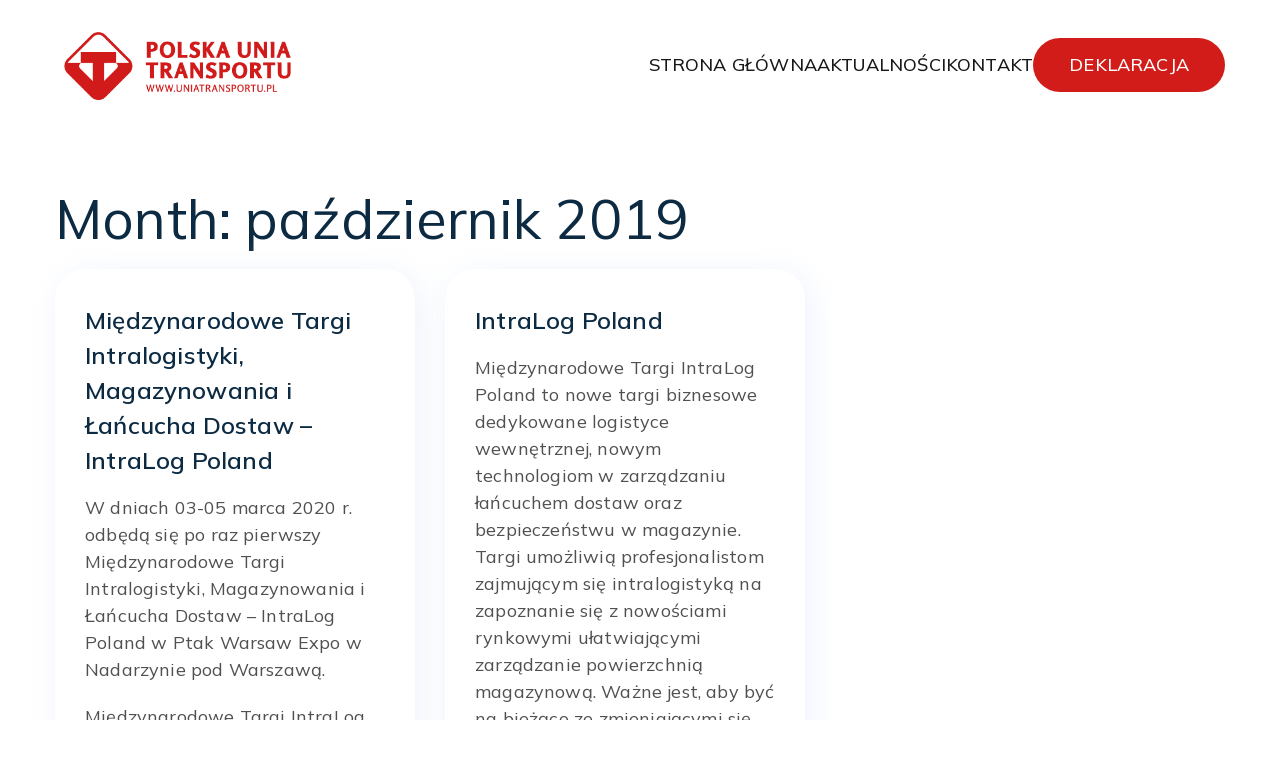

--- FILE ---
content_type: text/html; charset=UTF-8
request_url: https://uniatransportu.pl/2019/10/
body_size: 16423
content:
<!doctype html><html lang="pl-PL"><head>  <script defer src="[data-uri]"></script> <meta charset="UTF-8"><meta name="viewport" content="width=device-width, initial-scale=1"><link rel="profile" href="http://gmpg.org/xfn/11"><meta name='robots' content='noindex, follow' /> <script defer id="cookieyes" type="text/javascript" src="https://cdn-cookieyes.com/client_data/ce658bdb601e31be01c3d398/script.js"></script> <title>październik 2019 - Polska Unia Transportu</title><meta property="og:locale" content="pl_PL" /><meta property="og:type" content="website" /><meta property="og:title" content="październik 2019 - Polska Unia Transportu" /><meta property="og:url" content="https://uniatransportu.pl/2019/10/" /><meta property="og:site_name" content="Polska Unia Transportu" /><meta name="twitter:card" content="summary_large_image" /> <script type="application/ld+json" class="yoast-schema-graph">{"@context":"https://schema.org","@graph":[{"@type":"CollectionPage","@id":"https://uniatransportu.pl/2019/10/","url":"https://uniatransportu.pl/2019/10/","name":"październik 2019 - Polska Unia Transportu","isPartOf":{"@id":"https://uniatransportu.pl/#website"},"breadcrumb":{"@id":"https://uniatransportu.pl/2019/10/#breadcrumb"},"inLanguage":"pl-PL"},{"@type":"BreadcrumbList","@id":"https://uniatransportu.pl/2019/10/#breadcrumb","itemListElement":[{"@type":"ListItem","position":1,"name":"Strona główna","item":"https://uniatransportu.pl/"},{"@type":"ListItem","position":2,"name":"Archiwum dla październik 2019"}]},{"@type":"WebSite","@id":"https://uniatransportu.pl/#website","url":"https://uniatransportu.pl/","name":"Polska Unia Transportu","description":"","publisher":{"@id":"https://uniatransportu.pl/#organization"},"potentialAction":[{"@type":"SearchAction","target":{"@type":"EntryPoint","urlTemplate":"https://uniatransportu.pl/?s={search_term_string}"},"query-input":{"@type":"PropertyValueSpecification","valueRequired":true,"valueName":"search_term_string"}}],"inLanguage":"pl-PL"},{"@type":"Organization","@id":"https://uniatransportu.pl/#organization","name":"Polska Unia Transportu","url":"https://uniatransportu.pl/","logo":{"@type":"ImageObject","inLanguage":"pl-PL","@id":"https://uniatransportu.pl/#/schema/logo/image/","url":"https://uniatransportu.pl/wp-content/uploads/2023/06/logo_PUT-02.png","contentUrl":"https://uniatransportu.pl/wp-content/uploads/2023/06/logo_PUT-02.png","width":415,"height":148,"caption":"Polska Unia Transportu"},"image":{"@id":"https://uniatransportu.pl/#/schema/logo/image/"},"sameAs":["https://www.facebook.com/polskauniatransportu"]}]}</script> <link rel='dns-prefetch' href='//www.googletagmanager.com' /><link rel='dns-prefetch' href='//fonts.googleapis.com' /><link rel="alternate" type="application/rss+xml" title="Polska Unia Transportu &raquo; Kanał z wpisami" href="https://uniatransportu.pl/feed/" /><link rel="alternate" type="application/rss+xml" title="Polska Unia Transportu &raquo; Kanał z komentarzami" href="https://uniatransportu.pl/comments/feed/" /><style id='wp-img-auto-sizes-contain-inline-css' type='text/css'>img:is([sizes=auto i],[sizes^="auto," i]){contain-intrinsic-size:3000px 1500px}
/*# sourceURL=wp-img-auto-sizes-contain-inline-css */</style><link rel='stylesheet' id='premium-addons-css' href='https://uniatransportu.pl/wp-content/plugins/premium-addons-for-elementor/assets/frontend/min-css/premium-addons.min.css?ver=4.11.46' type='text/css' media='all' /><link rel='stylesheet' id='uacf7-spam-protection-css-css' href='https://uniatransportu.pl/wp-content/cache/autoptimize/css/autoptimize_single_9714e433b30181d267d569aadbcfd07c.css?ver=6.1.3' type='text/css' media='all' /><style id='wp-emoji-styles-inline-css' type='text/css'>img.wp-smiley, img.emoji {
		display: inline !important;
		border: none !important;
		box-shadow: none !important;
		height: 1em !important;
		width: 1em !important;
		margin: 0 0.07em !important;
		vertical-align: -0.1em !important;
		background: none !important;
		padding: 0 !important;
	}
/*# sourceURL=wp-emoji-styles-inline-css */</style><link rel='stylesheet' id='wp-block-library-css' href='https://uniatransportu.pl/wp-includes/css/dist/block-library/style.min.css?ver=6.9' type='text/css' media='all' /><style id='global-styles-inline-css' type='text/css'>:root{--wp--preset--aspect-ratio--square: 1;--wp--preset--aspect-ratio--4-3: 4/3;--wp--preset--aspect-ratio--3-4: 3/4;--wp--preset--aspect-ratio--3-2: 3/2;--wp--preset--aspect-ratio--2-3: 2/3;--wp--preset--aspect-ratio--16-9: 16/9;--wp--preset--aspect-ratio--9-16: 9/16;--wp--preset--color--black: #000000;--wp--preset--color--cyan-bluish-gray: #abb8c3;--wp--preset--color--white: #ffffff;--wp--preset--color--pale-pink: #f78da7;--wp--preset--color--vivid-red: #cf2e2e;--wp--preset--color--luminous-vivid-orange: #ff6900;--wp--preset--color--luminous-vivid-amber: #fcb900;--wp--preset--color--light-green-cyan: #7bdcb5;--wp--preset--color--vivid-green-cyan: #00d084;--wp--preset--color--pale-cyan-blue: #8ed1fc;--wp--preset--color--vivid-cyan-blue: #0693e3;--wp--preset--color--vivid-purple: #9b51e0;--wp--preset--color--zakra-color-1: #027ABB;--wp--preset--color--zakra-color-2: #015EA0;--wp--preset--color--zakra-color-3: #FFFFFF;--wp--preset--color--zakra-color-4: #F6FEFC;--wp--preset--color--zakra-color-5: #181818;--wp--preset--color--zakra-color-6: #1F1F32;--wp--preset--color--zakra-color-7: #3F3F46;--wp--preset--color--zakra-color-8: #FFFFFF;--wp--preset--color--zakra-color-9: #E4E4E7;--wp--preset--gradient--vivid-cyan-blue-to-vivid-purple: linear-gradient(135deg,rgb(6,147,227) 0%,rgb(155,81,224) 100%);--wp--preset--gradient--light-green-cyan-to-vivid-green-cyan: linear-gradient(135deg,rgb(122,220,180) 0%,rgb(0,208,130) 100%);--wp--preset--gradient--luminous-vivid-amber-to-luminous-vivid-orange: linear-gradient(135deg,rgb(252,185,0) 0%,rgb(255,105,0) 100%);--wp--preset--gradient--luminous-vivid-orange-to-vivid-red: linear-gradient(135deg,rgb(255,105,0) 0%,rgb(207,46,46) 100%);--wp--preset--gradient--very-light-gray-to-cyan-bluish-gray: linear-gradient(135deg,rgb(238,238,238) 0%,rgb(169,184,195) 100%);--wp--preset--gradient--cool-to-warm-spectrum: linear-gradient(135deg,rgb(74,234,220) 0%,rgb(151,120,209) 20%,rgb(207,42,186) 40%,rgb(238,44,130) 60%,rgb(251,105,98) 80%,rgb(254,248,76) 100%);--wp--preset--gradient--blush-light-purple: linear-gradient(135deg,rgb(255,206,236) 0%,rgb(152,150,240) 100%);--wp--preset--gradient--blush-bordeaux: linear-gradient(135deg,rgb(254,205,165) 0%,rgb(254,45,45) 50%,rgb(107,0,62) 100%);--wp--preset--gradient--luminous-dusk: linear-gradient(135deg,rgb(255,203,112) 0%,rgb(199,81,192) 50%,rgb(65,88,208) 100%);--wp--preset--gradient--pale-ocean: linear-gradient(135deg,rgb(255,245,203) 0%,rgb(182,227,212) 50%,rgb(51,167,181) 100%);--wp--preset--gradient--electric-grass: linear-gradient(135deg,rgb(202,248,128) 0%,rgb(113,206,126) 100%);--wp--preset--gradient--midnight: linear-gradient(135deg,rgb(2,3,129) 0%,rgb(40,116,252) 100%);--wp--preset--font-size--small: 13px;--wp--preset--font-size--medium: 20px;--wp--preset--font-size--large: 36px;--wp--preset--font-size--x-large: 42px;--wp--preset--spacing--20: 0.44rem;--wp--preset--spacing--30: 0.67rem;--wp--preset--spacing--40: 1rem;--wp--preset--spacing--50: 1.5rem;--wp--preset--spacing--60: 2.25rem;--wp--preset--spacing--70: 3.38rem;--wp--preset--spacing--80: 5.06rem;--wp--preset--shadow--natural: 6px 6px 9px rgba(0, 0, 0, 0.2);--wp--preset--shadow--deep: 12px 12px 50px rgba(0, 0, 0, 0.4);--wp--preset--shadow--sharp: 6px 6px 0px rgba(0, 0, 0, 0.2);--wp--preset--shadow--outlined: 6px 6px 0px -3px rgb(255, 255, 255), 6px 6px rgb(0, 0, 0);--wp--preset--shadow--crisp: 6px 6px 0px rgb(0, 0, 0);}:root { --wp--style--global--content-size: 760px;--wp--style--global--wide-size: 1160px; }:where(body) { margin: 0; }.wp-site-blocks > .alignleft { float: left; margin-right: 2em; }.wp-site-blocks > .alignright { float: right; margin-left: 2em; }.wp-site-blocks > .aligncenter { justify-content: center; margin-left: auto; margin-right: auto; }:where(.wp-site-blocks) > * { margin-block-start: 24px; margin-block-end: 0; }:where(.wp-site-blocks) > :first-child { margin-block-start: 0; }:where(.wp-site-blocks) > :last-child { margin-block-end: 0; }:root { --wp--style--block-gap: 24px; }:root :where(.is-layout-flow) > :first-child{margin-block-start: 0;}:root :where(.is-layout-flow) > :last-child{margin-block-end: 0;}:root :where(.is-layout-flow) > *{margin-block-start: 24px;margin-block-end: 0;}:root :where(.is-layout-constrained) > :first-child{margin-block-start: 0;}:root :where(.is-layout-constrained) > :last-child{margin-block-end: 0;}:root :where(.is-layout-constrained) > *{margin-block-start: 24px;margin-block-end: 0;}:root :where(.is-layout-flex){gap: 24px;}:root :where(.is-layout-grid){gap: 24px;}.is-layout-flow > .alignleft{float: left;margin-inline-start: 0;margin-inline-end: 2em;}.is-layout-flow > .alignright{float: right;margin-inline-start: 2em;margin-inline-end: 0;}.is-layout-flow > .aligncenter{margin-left: auto !important;margin-right: auto !important;}.is-layout-constrained > .alignleft{float: left;margin-inline-start: 0;margin-inline-end: 2em;}.is-layout-constrained > .alignright{float: right;margin-inline-start: 2em;margin-inline-end: 0;}.is-layout-constrained > .aligncenter{margin-left: auto !important;margin-right: auto !important;}.is-layout-constrained > :where(:not(.alignleft):not(.alignright):not(.alignfull)){max-width: var(--wp--style--global--content-size);margin-left: auto !important;margin-right: auto !important;}.is-layout-constrained > .alignwide{max-width: var(--wp--style--global--wide-size);}body .is-layout-flex{display: flex;}.is-layout-flex{flex-wrap: wrap;align-items: center;}.is-layout-flex > :is(*, div){margin: 0;}body .is-layout-grid{display: grid;}.is-layout-grid > :is(*, div){margin: 0;}body{padding-top: 0px;padding-right: 0px;padding-bottom: 0px;padding-left: 0px;}a:where(:not(.wp-element-button)){text-decoration: underline;}:root :where(.wp-element-button, .wp-block-button__link){background-color: #32373c;border-width: 0;color: #fff;font-family: inherit;font-size: inherit;font-style: inherit;font-weight: inherit;letter-spacing: inherit;line-height: inherit;padding-top: calc(0.667em + 2px);padding-right: calc(1.333em + 2px);padding-bottom: calc(0.667em + 2px);padding-left: calc(1.333em + 2px);text-decoration: none;text-transform: inherit;}.has-black-color{color: var(--wp--preset--color--black) !important;}.has-cyan-bluish-gray-color{color: var(--wp--preset--color--cyan-bluish-gray) !important;}.has-white-color{color: var(--wp--preset--color--white) !important;}.has-pale-pink-color{color: var(--wp--preset--color--pale-pink) !important;}.has-vivid-red-color{color: var(--wp--preset--color--vivid-red) !important;}.has-luminous-vivid-orange-color{color: var(--wp--preset--color--luminous-vivid-orange) !important;}.has-luminous-vivid-amber-color{color: var(--wp--preset--color--luminous-vivid-amber) !important;}.has-light-green-cyan-color{color: var(--wp--preset--color--light-green-cyan) !important;}.has-vivid-green-cyan-color{color: var(--wp--preset--color--vivid-green-cyan) !important;}.has-pale-cyan-blue-color{color: var(--wp--preset--color--pale-cyan-blue) !important;}.has-vivid-cyan-blue-color{color: var(--wp--preset--color--vivid-cyan-blue) !important;}.has-vivid-purple-color{color: var(--wp--preset--color--vivid-purple) !important;}.has-zakra-color-1-color{color: var(--wp--preset--color--zakra-color-1) !important;}.has-zakra-color-2-color{color: var(--wp--preset--color--zakra-color-2) !important;}.has-zakra-color-3-color{color: var(--wp--preset--color--zakra-color-3) !important;}.has-zakra-color-4-color{color: var(--wp--preset--color--zakra-color-4) !important;}.has-zakra-color-5-color{color: var(--wp--preset--color--zakra-color-5) !important;}.has-zakra-color-6-color{color: var(--wp--preset--color--zakra-color-6) !important;}.has-zakra-color-7-color{color: var(--wp--preset--color--zakra-color-7) !important;}.has-zakra-color-8-color{color: var(--wp--preset--color--zakra-color-8) !important;}.has-zakra-color-9-color{color: var(--wp--preset--color--zakra-color-9) !important;}.has-black-background-color{background-color: var(--wp--preset--color--black) !important;}.has-cyan-bluish-gray-background-color{background-color: var(--wp--preset--color--cyan-bluish-gray) !important;}.has-white-background-color{background-color: var(--wp--preset--color--white) !important;}.has-pale-pink-background-color{background-color: var(--wp--preset--color--pale-pink) !important;}.has-vivid-red-background-color{background-color: var(--wp--preset--color--vivid-red) !important;}.has-luminous-vivid-orange-background-color{background-color: var(--wp--preset--color--luminous-vivid-orange) !important;}.has-luminous-vivid-amber-background-color{background-color: var(--wp--preset--color--luminous-vivid-amber) !important;}.has-light-green-cyan-background-color{background-color: var(--wp--preset--color--light-green-cyan) !important;}.has-vivid-green-cyan-background-color{background-color: var(--wp--preset--color--vivid-green-cyan) !important;}.has-pale-cyan-blue-background-color{background-color: var(--wp--preset--color--pale-cyan-blue) !important;}.has-vivid-cyan-blue-background-color{background-color: var(--wp--preset--color--vivid-cyan-blue) !important;}.has-vivid-purple-background-color{background-color: var(--wp--preset--color--vivid-purple) !important;}.has-zakra-color-1-background-color{background-color: var(--wp--preset--color--zakra-color-1) !important;}.has-zakra-color-2-background-color{background-color: var(--wp--preset--color--zakra-color-2) !important;}.has-zakra-color-3-background-color{background-color: var(--wp--preset--color--zakra-color-3) !important;}.has-zakra-color-4-background-color{background-color: var(--wp--preset--color--zakra-color-4) !important;}.has-zakra-color-5-background-color{background-color: var(--wp--preset--color--zakra-color-5) !important;}.has-zakra-color-6-background-color{background-color: var(--wp--preset--color--zakra-color-6) !important;}.has-zakra-color-7-background-color{background-color: var(--wp--preset--color--zakra-color-7) !important;}.has-zakra-color-8-background-color{background-color: var(--wp--preset--color--zakra-color-8) !important;}.has-zakra-color-9-background-color{background-color: var(--wp--preset--color--zakra-color-9) !important;}.has-black-border-color{border-color: var(--wp--preset--color--black) !important;}.has-cyan-bluish-gray-border-color{border-color: var(--wp--preset--color--cyan-bluish-gray) !important;}.has-white-border-color{border-color: var(--wp--preset--color--white) !important;}.has-pale-pink-border-color{border-color: var(--wp--preset--color--pale-pink) !important;}.has-vivid-red-border-color{border-color: var(--wp--preset--color--vivid-red) !important;}.has-luminous-vivid-orange-border-color{border-color: var(--wp--preset--color--luminous-vivid-orange) !important;}.has-luminous-vivid-amber-border-color{border-color: var(--wp--preset--color--luminous-vivid-amber) !important;}.has-light-green-cyan-border-color{border-color: var(--wp--preset--color--light-green-cyan) !important;}.has-vivid-green-cyan-border-color{border-color: var(--wp--preset--color--vivid-green-cyan) !important;}.has-pale-cyan-blue-border-color{border-color: var(--wp--preset--color--pale-cyan-blue) !important;}.has-vivid-cyan-blue-border-color{border-color: var(--wp--preset--color--vivid-cyan-blue) !important;}.has-vivid-purple-border-color{border-color: var(--wp--preset--color--vivid-purple) !important;}.has-zakra-color-1-border-color{border-color: var(--wp--preset--color--zakra-color-1) !important;}.has-zakra-color-2-border-color{border-color: var(--wp--preset--color--zakra-color-2) !important;}.has-zakra-color-3-border-color{border-color: var(--wp--preset--color--zakra-color-3) !important;}.has-zakra-color-4-border-color{border-color: var(--wp--preset--color--zakra-color-4) !important;}.has-zakra-color-5-border-color{border-color: var(--wp--preset--color--zakra-color-5) !important;}.has-zakra-color-6-border-color{border-color: var(--wp--preset--color--zakra-color-6) !important;}.has-zakra-color-7-border-color{border-color: var(--wp--preset--color--zakra-color-7) !important;}.has-zakra-color-8-border-color{border-color: var(--wp--preset--color--zakra-color-8) !important;}.has-zakra-color-9-border-color{border-color: var(--wp--preset--color--zakra-color-9) !important;}.has-vivid-cyan-blue-to-vivid-purple-gradient-background{background: var(--wp--preset--gradient--vivid-cyan-blue-to-vivid-purple) !important;}.has-light-green-cyan-to-vivid-green-cyan-gradient-background{background: var(--wp--preset--gradient--light-green-cyan-to-vivid-green-cyan) !important;}.has-luminous-vivid-amber-to-luminous-vivid-orange-gradient-background{background: var(--wp--preset--gradient--luminous-vivid-amber-to-luminous-vivid-orange) !important;}.has-luminous-vivid-orange-to-vivid-red-gradient-background{background: var(--wp--preset--gradient--luminous-vivid-orange-to-vivid-red) !important;}.has-very-light-gray-to-cyan-bluish-gray-gradient-background{background: var(--wp--preset--gradient--very-light-gray-to-cyan-bluish-gray) !important;}.has-cool-to-warm-spectrum-gradient-background{background: var(--wp--preset--gradient--cool-to-warm-spectrum) !important;}.has-blush-light-purple-gradient-background{background: var(--wp--preset--gradient--blush-light-purple) !important;}.has-blush-bordeaux-gradient-background{background: var(--wp--preset--gradient--blush-bordeaux) !important;}.has-luminous-dusk-gradient-background{background: var(--wp--preset--gradient--luminous-dusk) !important;}.has-pale-ocean-gradient-background{background: var(--wp--preset--gradient--pale-ocean) !important;}.has-electric-grass-gradient-background{background: var(--wp--preset--gradient--electric-grass) !important;}.has-midnight-gradient-background{background: var(--wp--preset--gradient--midnight) !important;}.has-small-font-size{font-size: var(--wp--preset--font-size--small) !important;}.has-medium-font-size{font-size: var(--wp--preset--font-size--medium) !important;}.has-large-font-size{font-size: var(--wp--preset--font-size--large) !important;}.has-x-large-font-size{font-size: var(--wp--preset--font-size--x-large) !important;}
/*# sourceURL=global-styles-inline-css */</style><link rel='stylesheet' id='contact-form-7-css' href='https://uniatransportu.pl/wp-content/cache/autoptimize/css/autoptimize_single_64ac31699f5326cb3c76122498b76f66.css?ver=6.1.3' type='text/css' media='all' /><link rel='stylesheet' id='zakra-style-css' href='https://uniatransportu.pl/wp-content/cache/autoptimize/css/autoptimize_single_497555483d71ae19d69c2f1572e219f1.css?ver=6.9' type='text/css' media='all' /><style id='zakra-style-inline-css' type='text/css'>.zak-header-builder .zak-header-top-row{background-color:#18181B;}.zak-header-builder .zak-main-nav{border-bottom-color:#e9ecef;}.zak-header-builder .zak-secondary-nav{border-bottom-color:#e9ecef;}.zak-header-builder .zak-tertiary-menu{border-bottom-color:#e9ecef;}.zak-header-builder .zak-header-buttons .zak-header-button .zak-button{background-color:#027abb;}.zak-footer-builder .zak-footer-bottom-row{background-color:#18181B;}.zak-footer-builder .zak-footer-bottom-row{border-color:#3F3F46;}.zak-footer-builder .zak-footer-bottom-row{color:#fafafa;}.zak-header-builder, .zak-header-sticky-wrapper .sticky-header{border-color:#E4E4E7;}.zak-footer-builder .zak-footer-main-row ul li{border-bottom-color:#e9ecef;}:root{--top-grid-columns: 4;
			--main-grid-columns: 4;
			--bottom-grid-columns: 1;
			} .zak-footer-builder .zak-bottom-row{justify-items: center;} .zak-footer-builder .zak-footer-bottom-row .zak-footer-col{flex-direction: column;}.zak-footer-builder .zak-footer-main-row .zak-footer-col{flex-direction: column;}.zak-footer-builder .zak-footer-top-row .zak-footer-col{flex-direction: column;}.zak-footer-builder .zak-copyright{text-align: center;}.zak-footer-builder .zak-footer-nav{display: flex; justify-content: center;}.zak-footer-builder .zak-footer-nav-2{display: flex; justify-content: center;}.zak-footer-builder .zak-html-1{text-align: center;}.zak-footer-builder .zak-html-2{text-align: center;}.zak-footer-builder .footer-social-icons{text-align: ;}.zak-footer-builder .widget-footer-sidebar-1{text-align: ;}.zak-footer-builder .widget-footer-sidebar-2{text-align: ;}.zak-footer-builder .widget-footer-sidebar-3{text-align: ;}.zak-footer-builder .widget-footer-sidebar-4{text-align: ;}.zak-footer-builder .widget-footer-bar-col-1-sidebar{text-align: ;}.zak-footer-builder .widget-footer-bar-col-2-sidebar{text-align: ;} :root{--zakra-color-1: #027ABB;--zakra-color-2: #015EA0;--zakra-color-3: #FFFFFF;--zakra-color-4: #F6FEFC;--zakra-color-5: #181818;--zakra-color-6: #1F1F32;--zakra-color-7: #3F3F46;--zakra-color-8: #FFFFFF;--zakra-color-9: #E4E4E7;}@media screen and (min-width: 768px) {.zak-primary{width:70%;}}a:hover, a:focus,
				.zak-primary-nav ul li:hover > a,
				.zak-primary-nav ul .current_page_item > a,
				.zak-entry-summary a,
				.zak-entry-meta a, .zak-post-content .zak-entry-footer a:hover,
				.pagebuilder-content a, .zak-style-2 .zak-entry-meta span,
				.zak-style-2 .zak-entry-meta a,
				.entry-title:hover a,
				.zak-breadcrumbs .trail-items a,
				.breadcrumbs .trail-items a,
				.entry-content a,
				.edit-link a,
				.zak-footer-bar a:hover,
				.widget li a,
				#comments .comment-content a,
				#comments .reply,
				button:hover,
				.zak-button:hover,
				.zak-entry-footer .edit-link a,
				.zak-header-action .yith-wcwl-items-count .yith-wcwl-icon span,
				.pagebuilder-content a, .zak-entry-footer a,
				.zak-header-buttons .zak-header-button--2 .zak-button,
				.zak-header-buttons .zak-header-button .zak-button:hover,
				.woocommerce-cart .coupon button.button{color:#027abb;}.zak-post-content .entry-button:hover .zak-icon,
				.zak-error-404 .zak-button:hover svg,
				.zak-style-2 .zak-entry-meta span .zak-icon,
				.entry-button .zak-icon{fill:#027abb;}blockquote, .wp-block-quote,
				button, input[type="button"],
				input[type="reset"],
				input[type="submit"],
				.wp-block-button .wp-block-button__link,
				blockquote.has-text-align-right, .wp-block-quote.has-text-align-right,
				button:hover,
				.wp-block-button .wp-block-button__link:hover,
				.zak-button:hover,
				.zak-header-buttons .zak-header-button .zak-button,
				.zak-header-buttons .zak-header-button.zak-header-button--2 .zak-button,
				.zak-header-buttons .zak-header-button .zak-button:hover,
				.woocommerce-cart .coupon button.button,
				.woocommerce-cart .actions > button.button{border-color:#027abb;}.zak-primary-nav.zak-layout-1-style-2 > ul > li.current_page_item > a::before,
				.zak-primary-nav.zak-layout-1-style-2 > ul a:hover::before,
				.zak-primary-nav.zak-layout-1-style-2 > ul > li.current-menu-item > a::before,
				.zak-primary-nav.zak-layout-1-style-3 > ul > li.current_page_item > a::before,
				.zak-primary-nav.zak-layout-1-style-3 > ul > li.current-menu-item > a::before,
				.zak-primary-nav.zak-layout-1-style-4 > ul > li.current_page_item > a::before,
				.zak-primary-nav.zak-layout-1-style-4 > ul > li.current-menu-item > a::before,
				.zak-scroll-to-top:hover, button, input[type="button"], input[type="reset"],
				input[type="submit"], .zak-header-buttons .zak-header-button--1 .zak-button,
				.wp-block-button .wp-block-button__link,
				.zak-menu-item-cart .cart-page-link .count,
				.widget .wp-block-heading::before,
				#comments .comments-title::before,
				#comments .comment-reply-title::before,
				.widget .widget-title::before,
				.zak-footer-builder .zak-footer-main-row .widget .wp-block-heading::before,
				.zak-footer-builder .zak-footer-top-row .widget .wp-block-heading::before,
				.zak-footer-builder .zak-footer-bottom-row .widget .wp-block-heading::before,
				.zak-footer-builder .zak-footer-main-row .widget .widget-title::before,
				.zak-footer-builder .zak-footer-top-row .widget .widget-title::before,
				.zak-footer-builder .zak-footer-bottom-row .widget .widget-title::before,
				.woocommerce-cart .actions .coupon button.button:hover,
				.woocommerce-cart .actions > button.button,
				.woocommerce-cart .actions > button.button:hover{background-color:#027abb;}button, input[type="button"],
				input[type="reset"],
				input[type="submit"],
				.wp-block-button .wp-block-button__link,
				.zak-button{border-color:#027abb;background-color:#027abb;}body, .woocommerce-ordering select{color:#3F3F46;}.zak-header, .zak-post, .zak-secondary, .zak-footer-bar, .zak-primary-nav .sub-menu, .zak-primary-nav .sub-menu li, .posts-navigation, #comments, .post-navigation, blockquote, .wp-block-quote, .zak-posts .zak-post, .zak-content-area--boxed .widget{border-color:#E4E4E7;}hr .zak-container--separate, {background-color:#E4E4E7;}.entry-content a{color:#027abb;}.zak-entry-footer a:hover,
				.entry-button:hover,
				.zak-entry-footer a:hover,
				.entry-content a:hover,
				.pagebuilder-content a:hover, .pagebuilder-content a:hover{color:#1e7ba6;}.entry-button:hover .zak-icon{fill:#1e7ba6;}.zak-content{background-size:contain;}h1, h2, h3, h4, h5, h6{font-family:-apple-system, blinkmacsystemfont, segoe ui, roboto, oxygen-sans, ubuntu, cantarell, helvetica neue, helvetica, arial, sans-serif;font-weight:400;line-height:1.3;}button, input[type="button"], input[type="reset"], input[type="submit"], #infinite-handle span, .wp-block-button .wp-block-button__link{background-color:#027abb;}.site-title{color:#blank;}.zak-header .zak-top-bar{background-size:contain;}.zak-header-buttons .zak-header-button.zak-header-button--1 .zak-button{background-color:#027abb;}.zak-header .main-navigation{border-bottom-color:#e9ecef;}.zak-page-header, .zak-container--separate .zak-page-header{background-position:center center;background-size:contain;}.zak-page-header .breadcrumb-trail ul li a:hover {color:#027abb;}.zak-footer .zak-footer-cols, .zak-footer .zak-footer-cols p{color:#D4D4D8;}.zak-footer-cols{border-top-color:#e9ecef;}.zak-footer-cols ul li{border-bottom-color:#e9ecef;}.zak-footer-bar{color:#fafafa;}.zak-footer-bar{border-top-color:#3f3f46;}.zak-scroll-to-top:hover{background-color:#1e7ba6;}:root {--e-global-color-zakracolor1: #027ABB;--e-global-color-zakracolor2: #015EA0;--e-global-color-zakracolor3: #FFFFFF;--e-global-color-zakracolor4: #F6FEFC;--e-global-color-zakracolor5: #181818;--e-global-color-zakracolor6: #1F1F32;--e-global-color-zakracolor7: #3F3F46;--e-global-color-zakracolor8: #FFFFFF;--e-global-color-zakracolor9: #E4E4E7;}
/*# sourceURL=zakra-style-inline-css */</style><link rel='stylesheet' id='zakra_child_style-css' href='https://uniatransportu.pl/wp-content/cache/autoptimize/css/autoptimize_single_bd2b8fa6214f2db7eac5a7d94fb7e390.css?ver=1.0' type='text/css' media='all' /><link rel='stylesheet' id='custom_style-css' href='https://uniatransportu.pl/wp-content/cache/autoptimize/css/autoptimize_single_20304c6c4c267573fc6c6597ac85a1de.css?ver=6.9' type='text/css' media='all' /><link rel='stylesheet' id='font-awesome-all-css' href='https://uniatransportu.pl/wp-content/themes/zakra/inc/customizer/customind/assets/fontawesome/v6/css/all.min.css?ver=6.2.4' type='text/css' media='all' /><link rel='stylesheet' id='zakra_google_fonts-css' href='https://fonts.googleapis.com/css?family=inherit%3A400%7C-apple-system%2C+blinkmacsystemfont%2C+segoe+ui%2C+roboto%2C+oxygen-sans%2C+ubuntu%2C+cantarell%2C+helvetica+neue%2C+helvetica%2C+arial%2C+sans-serif%3A400&#038;ver=4.2.0' type='text/css' media='all' /><link rel='stylesheet' id='uacf7-frontend-style-css' href='https://uniatransportu.pl/wp-content/cache/autoptimize/css/autoptimize_single_55322baf997c94f44087594534d86d22.css?ver=6.9' type='text/css' media='all' /><link rel='stylesheet' id='uacf7-form-style-css' href='https://uniatransportu.pl/wp-content/cache/autoptimize/css/autoptimize_single_3eadb1753cb73307449cac69b2e03fad.css?ver=6.9' type='text/css' media='all' /> <script type="text/javascript" src="https://uniatransportu.pl/wp-includes/js/jquery/jquery.min.js?ver=3.7.1" id="jquery-core-js"></script> <script defer type="text/javascript" src="https://uniatransportu.pl/wp-includes/js/jquery/jquery-migrate.min.js?ver=3.4.1" id="jquery-migrate-js"></script> 
 <script defer type="text/javascript" src="https://www.googletagmanager.com/gtag/js?id=GT-NFJH57P" id="google_gtagjs-js"></script> <script defer id="google_gtagjs-js-after" src="[data-uri]"></script> <link rel="https://api.w.org/" href="https://uniatransportu.pl/wp-json/" /><link rel="EditURI" type="application/rsd+xml" title="RSD" href="https://uniatransportu.pl/xmlrpc.php?rsd" /><meta name="generator" content="WordPress 6.9" /><meta name="generator" content="Site Kit by Google 1.165.0" /><script type="text/javascript">(function(url){
	if(/(?:Chrome\/26\.0\.1410\.63 Safari\/537\.31|WordfenceTestMonBot)/.test(navigator.userAgent)){ return; }
	var addEvent = function(evt, handler) {
		if (window.addEventListener) {
			document.addEventListener(evt, handler, false);
		} else if (window.attachEvent) {
			document.attachEvent('on' + evt, handler);
		}
	};
	var removeEvent = function(evt, handler) {
		if (window.removeEventListener) {
			document.removeEventListener(evt, handler, false);
		} else if (window.detachEvent) {
			document.detachEvent('on' + evt, handler);
		}
	};
	var evts = 'contextmenu dblclick drag dragend dragenter dragleave dragover dragstart drop keydown keypress keyup mousedown mousemove mouseout mouseover mouseup mousewheel scroll'.split(' ');
	var logHuman = function() {
		if (window.wfLogHumanRan) { return; }
		window.wfLogHumanRan = true;
		var wfscr = document.createElement('script');
		wfscr.type = 'text/javascript';
		wfscr.async = true;
		wfscr.src = url + '&r=' + Math.random();
		(document.getElementsByTagName('head')[0]||document.getElementsByTagName('body')[0]).appendChild(wfscr);
		for (var i = 0; i < evts.length; i++) {
			removeEvent(evts[i], logHuman);
		}
	};
	for (var i = 0; i < evts.length; i++) {
		addEvent(evts[i], logHuman);
	}
})('//uniatransportu.pl/?wordfence_lh=1&hid=162C668E83BF75CFD43B47B85B27E9B7');</script> <script defer src="[data-uri]"></script> <meta name="generator" content="Elementor 3.33.0; features: additional_custom_breakpoints; settings: css_print_method-external, google_font-enabled, font_display-auto"><style>.e-con.e-parent:nth-of-type(n+4):not(.e-lazyloaded):not(.e-no-lazyload),
				.e-con.e-parent:nth-of-type(n+4):not(.e-lazyloaded):not(.e-no-lazyload) * {
					background-image: none !important;
				}
				@media screen and (max-height: 1024px) {
					.e-con.e-parent:nth-of-type(n+3):not(.e-lazyloaded):not(.e-no-lazyload),
					.e-con.e-parent:nth-of-type(n+3):not(.e-lazyloaded):not(.e-no-lazyload) * {
						background-image: none !important;
					}
				}
				@media screen and (max-height: 640px) {
					.e-con.e-parent:nth-of-type(n+2):not(.e-lazyloaded):not(.e-no-lazyload),
					.e-con.e-parent:nth-of-type(n+2):not(.e-lazyloaded):not(.e-no-lazyload) * {
						background-image: none !important;
					}
				}</style><style type="text/css">.site-title {
                position: absolute;
                clip: rect(1px, 1px, 1px, 1px);
            }

			
			            .site-description {
                position: absolute;
                clip: rect(1px, 1px, 1px, 1px);
            }</style><link rel="icon" href="https://uniatransportu.pl/wp-content/uploads/2023/02/logo_PUT-13.png" sizes="32x32" /><link rel="icon" href="https://uniatransportu.pl/wp-content/uploads/2023/02/logo_PUT-13.png" sizes="192x192" /><link rel="apple-touch-icon" href="https://uniatransportu.pl/wp-content/uploads/2023/02/logo_PUT-13.png" /><meta name="msapplication-TileImage" content="https://uniatransportu.pl/wp-content/uploads/2023/02/logo_PUT-13.png" /></head><body class="archive date wp-custom-logo wp-theme-zakra wp-child-theme-zakra-childzakra-child hfeed zak-site-layout--contained zak-site-layout--right zak-container--wide zak-content-area--bordered elementor-default elementor-kit-1011"> <noscript><iframe src="https://www.googletagmanager.com/ns.html?id=GTM-5SPWGSM6"
height="0" width="0" style="display:none;visibility:hidden"></iframe></noscript><div id="page" class="zak-site"> <a class="skip-link screen-reader-text" href="#zak-content">Przejdź do treści</a><header id="zak-masthead" class="zak-header zak-layout-1 zak-layout-1-style-1"><div class="zak-main-header"><div class="zak-container"><div class="zak-row"><div class="zak-header-col zak-header-col--1"><div class="site-branding"> <a href="https://uniatransportu.pl/" class="custom-logo-link" rel="home"><img fetchpriority="high" width="415" height="148" src="https://uniatransportu.pl/wp-content/uploads/2023/06/logo_PUT-02.png" class="custom-logo" alt="Polska Unia Transportu" decoding="async" srcset="https://uniatransportu.pl/wp-content/uploads/2023/06/logo_PUT-02.png 415w, https://uniatransportu.pl/wp-content/uploads/2023/06/logo_PUT-02-300x107.png 300w" sizes="(max-width: 415px) 100vw, 415px" /></a><div class="site-info-wrap"><p class="site-title "> <a href="https://uniatransportu.pl/" rel="home">Polska Unia Transportu</a></p></div></div></div><div class="zak-header-col zak-header-col--2"><nav id="zak-primary-nav" class="zak-main-nav main-navigation zak-primary-nav zak-layout-1 zak-layout-1-style-1"><ul id="zak-primary-menu" class="zak-primary-menu"><li id="menu-item-1033" class="menu-item menu-item-type-post_type menu-item-object-page menu-item-home menu-item-1033"><a href="https://uniatransportu.pl/">Strona główna</a></li><li id="menu-item-1032" class="menu-item menu-item-type-post_type menu-item-object-page current_page_parent menu-item-1032"><a href="https://uniatransportu.pl/aktualnosci/">Aktualności</a></li><li id="menu-item-1863" class="menu-item menu-item-type-custom menu-item-object-custom menu-item-home menu-item-1863"><a href="https://uniatransportu.pl/#kontakt">Kontakt</a></li><li id="menu-item-2249" class="menu-item menu-item-type-post_type menu-item-object-page menu-item-2249"><a href="https://uniatransportu.pl/deklaracja/">Deklaracja</a></li></ul></nav><div class="zak-toggle-menu "  > <button class="zak-menu-toggle"
 aria-label="Menu główne" > <svg class="zak-icon zakra-icon--bars" xmlns="http://www.w3.org/2000/svg" viewBox="0 0 24 24"><path d="M21 19H3a1 1 0 0 1 0-2h18a1 1 0 0 1 0 2Zm0-6H3a1 1 0 0 1 0-2h18a1 1 0 0 1 0 2Zm0-6H3a1 1 0 0 1 0-2h18a1 1 0 0 1 0 2Z" /></svg> </button><nav id="zak-mobile-nav" class="zak-main-nav zak-mobile-nav"  ><div class="zak-mobile-nav__header"> <button id="zak-mobile-nav-close" class="zak-mobile-nav-close" aria-label="Close Button"> <svg class="zak-icon zakra-icon--x-mark" xmlns="http://www.w3.org/2000/svg" viewBox="0 0 24 24"><path d="m14 12 7.6-7.6c.6-.6.6-1.5 0-2-.6-.6-1.5-.6-2 0L12 10 4.4 2.4c-.6-.6-1.5-.6-2 0s-.6 1.5 0 2L10 12l-7.6 7.6c-.6.6-.6 1.5 0 2 .3.3.6.4 1 .4s.7-.1 1-.4L12 14l7.6 7.6c.3.3.6.4 1 .4s.7-.1 1-.4c.6-.6.6-1.5 0-2L14 12z" /></svg> </button></div><ul id="zak-mobile-menu" class="zak-mobile-menu"><li class="menu-item menu-item-type-post_type menu-item-object-page menu-item-home menu-item-1033"><a href="https://uniatransportu.pl/">Strona główna</a></li><li class="menu-item menu-item-type-post_type menu-item-object-page current_page_parent menu-item-1032"><a href="https://uniatransportu.pl/aktualnosci/">Aktualności</a></li><li class="menu-item menu-item-type-custom menu-item-object-custom menu-item-home menu-item-1863"><a href="https://uniatransportu.pl/#kontakt">Kontakt</a></li><li class="menu-item menu-item-type-post_type menu-item-object-page menu-item-2249"><a href="https://uniatransportu.pl/deklaracja/">Deklaracja</a></li></ul><div class="zak-mobile-menu-label"></div></nav></div></div></div></div></div></header><div id="zak-content" class="zak-content"><div class="zak-container"><div class="zak-row"><main id="zak-primary" class="zak-primary"><div class="zak-page-header__title"><h1 class="zak-page-title"> Month: <span>październik 2019</span></h1></div><div class="zak-posts"><article id="post-1590" class="zak-style-1 post-1590 post type-post status-publish format-standard hentry category-aktualnosci category-bez-kategorii zak-post"><div class="zak-post-content"><header class="zak-entry-header"><h2 class="entry-title"><a href="https://uniatransportu.pl/miedzynarodowe-targi-intralogistyki-magazynowania-i-lancucha-dostaw-intralog-poland/" rel="bookmark">Międzynarodowe Targi Intralogistyki, Magazynowania i Łańcucha Dostaw &#8211; IntraLog Poland</a></h2></header><div class="zak-entry-meta"> <span class="zak-byline"> Autor: <span class="author vcard"><a class="url fn n" href="https://uniatransportu.pl/author/polska-unia-transportu/">Polska Unia Transportu</a></span></span><span class="zak-posted-on">Opublikowano <a href="https://uniatransportu.pl/miedzynarodowe-targi-intralogistyki-magazynowania-i-lancucha-dostaw-intralog-poland/" rel="bookmark"><time class="entry-date published updated" datetime="2019-10-03T00:00:00+02:00">3 października 2019</time></a></span><span class="zak-cat-links">Opublikowano w <a href="https://uniatransportu.pl/category/aktualnosci/" rel="category tag">Aktualności</a>, <a href="https://uniatransportu.pl/category/bez-kategorii/" rel="category tag">Bez kategorii</a></span><span class="zak-comments-link"><a href="https://uniatransportu.pl/miedzynarodowe-targi-intralogistyki-magazynowania-i-lancucha-dostaw-intralog-poland/#respond">Brak komentarzy<span class="screen-reader-text"> do Międzynarodowe Targi Intralogistyki, Magazynowania i Łańcucha Dostaw &#8211; IntraLog Poland</span></a></span></div><div class="zak-entry-summary"><p>W dniach 03-05 marca 2020 r. odbędą się po raz pierwszy Międzynarodowe Targi Intralogistyki, Magazynowania i Łańcucha Dostaw &#8211; IntraLog Poland w Ptak Warsaw Expo w Nadarzynie pod Warszawą.</p><p>Międzynarodowe Targi IntraLog Poland to nowe targi biznesowe dedykowane logistyce wewnętrznej, nowym technologiom w zarządzaniu łańcuchem dostaw oraz bezpieczeństwu<br />w magazynie. Targi umożliwią profesjonalistom zajmującym się intralogistyką na zapoznanie się<br />z nowościami rynkowymi ułatwiającymi zarządzanie powierzchnią magazynową. Ważne jest, aby być na bieżąco ze zmieniającymi się trendami, być przygotowanym na coraz szybszą reakcję w produkcji przemysłowej oraz na uelastycznienie procesów zachodzących w logistyce wewnętrznej. Brak kompleksowej platformy dla wiodących dostawców technologii i usług w intralogistyce skłoniło organizatorów do stworzenia nowych na polskim rynku targów biznesowych.</p></div><div class="zak-entry-footer zak-layout-1 zak-alignment-style-1"> <a href="https://uniatransportu.pl/miedzynarodowe-targi-intralogistyki-magazynowania-i-lancucha-dostaw-intralog-poland/" class="entry-button"> Dowiedz się więcej <svg class="zak-icon zakra-icon--arrow-right-long" xmlns="http://www.w3.org/2000/svg" viewBox="0 0 24 24"><path d="M21.92 12.38a1 1 0 0 0 0-.76 1 1 0 0 0-.21-.33L17.42 7A1 1 0 0 0 16 8.42L18.59 11H2.94a1 1 0 1 0 0 2h15.65L16 15.58A1 1 0 0 0 16 17a1 1 0 0 0 1.41 0l4.29-4.28a1 1 0 0 0 .22-.34Z" /></svg> </a></div></div></article><article id="post-2049" class="zak-style-1 post-2049 post type-post status-publish format-standard hentry category-bez-kategorii category-wydarzenia zak-post"><div class="zak-post-content"><header class="zak-entry-header"><h2 class="entry-title"><a href="https://uniatransportu.pl/47-2/" rel="bookmark">IntraLog Poland</a></h2></header><div class="zak-entry-meta"> <span class="zak-byline"> Autor: <span class="author vcard"><a class="url fn n" href="https://uniatransportu.pl/author/polska-unia-transportu/">Polska Unia Transportu</a></span></span><span class="zak-posted-on">Opublikowano <a href="https://uniatransportu.pl/47-2/" rel="bookmark"><time class="entry-date published updated" datetime="2019-10-02T20:17:45+02:00">2 października 2019</time></a></span><span class="zak-cat-links">Opublikowano w <a href="https://uniatransportu.pl/category/bez-kategorii/" rel="category tag">Bez kategorii</a>, <a href="https://uniatransportu.pl/category/wydarzenia/" rel="category tag">Wydarzenia</a></span><span class="zak-comments-link"><a href="https://uniatransportu.pl/47-2/#respond">Brak komentarzy<span class="screen-reader-text"> do IntraLog Poland</span></a></span></div><div class="zak-entry-summary"><p>Międzynarodowe Targi IntraLog Poland to nowe targi biznesowe dedykowane logistyce wewnętrznej, nowym technologiom w zarządzaniu łańcuchem dostaw oraz bezpieczeństwu w magazynie. Targi umożliwią profesjonalistom zajmującym się intralogistyką na zapoznanie się z nowościami rynkowymi ułatwiającymi zarządzanie powierzchnią magazynową. Ważne jest, aby być na bieżąco ze zmieniającymi się trendami, być przygotowanym na coraz szybszą reakcję w produkcji [&hellip;]</p></div><div class="zak-entry-footer zak-layout-1 zak-alignment-style-1"> <a href="https://uniatransportu.pl/47-2/" class="entry-button"> Dowiedz się więcej <svg class="zak-icon zakra-icon--arrow-right-long" xmlns="http://www.w3.org/2000/svg" viewBox="0 0 24 24"><path d="M21.92 12.38a1 1 0 0 0 0-.76 1 1 0 0 0-.21-.33L17.42 7A1 1 0 0 0 16 8.42L18.59 11H2.94a1 1 0 1 0 0 2h15.65L16 15.58A1 1 0 0 0 16 17a1 1 0 0 0 1.41 0l4.29-4.28a1 1 0 0 0 .22-.34Z" /></svg> </a></div></div></article></div></main><aside id="zak-secondary" class="zak-secondary "><section id="recent-posts-2" class="widget widget-sidebar-right widget_recent_entries"><h2 class="widget-title">Ostatnie wpisy</h2><ul><li> <a href="https://uniatransportu.pl/nareszcie-ruszaja-doplaty-do-tachografow/">Nareszcie! Ruszają dopłaty do tachografów</a> <span class="post-date">15 października 2025</span></li><li> <a href="https://uniatransportu.pl/xiv-spotkanie-przewoznikow-drogowych-2025/">XIV Spotkanie Przewoźników Drogowych – Krzyżowa 2025</a> <span class="post-date">5 kwietnia 2025</span></li><li> <a href="https://uniatransportu.pl/spotkania-transportowe/">Spotkania Transportowe</a> <span class="post-date">16 października 2024</span></li><li> <a href="https://uniatransportu.pl/xi-edycja-translogistica-poland/">XI edycja TransLogistica Poland</a> <span class="post-date">11 października 2024</span></li><li> <a href="https://uniatransportu.pl/gratulujemy-doktorowi-grzegorzowi-wisniewskiemu/">Gratulujemy doktorowi Grzegorzowi Wiśniewskiemu!</a> <span class="post-date">10 października 2024</span></li></ul></section><section id="pages-1" class="widget widget-sidebar-right widget_pages"><h2 class="widget-title">Strony</h2><ul><li class="page_item page-item-331 current_page_parent"><a href="https://uniatransportu.pl/aktualnosci/">Aktualności</a></li><li class="page_item page-item-2198"><a href="https://uniatransportu.pl/deklaracja/">Deklaracja Członkowska</a></li><li class="page_item page-item-2335"><a href="https://uniatransportu.pl/formularz-krzyzowa/">Formularz Krzyżowa</a></li><li class="page_item page-item-2000"><a href="https://uniatransportu.pl/obowiazek-informacyjny-rodo/">Obowiązek informacyjny RODO</a></li><li class="page_item page-item-1811"><a href="https://uniatransportu.pl/podziekowanie-deklaracja/">Podziękowanie &#8211; Deklaracja</a></li><li class="page_item page-item-2323"><a href="https://uniatransportu.pl/podziekowanie-krzyzowa/">Podziękowanie &#8211; Krzyżowa</a></li><li class="page_item page-item-1995"><a href="https://uniatransportu.pl/polityka-prywatnosci-2/">Polityka Prywatności</a></li><li class="page_item page-item-1998"><a href="https://uniatransportu.pl/regulamin-serwisu/">Regulamin serwisu</a></li><li class="page_item page-item-2005"><a href="https://uniatransportu.pl/statut-polskiej-unii-transportu/">Statut Polskiej Unii Transportu</a></li><li class="page_item page-item-24"><a href="https://uniatransportu.pl/">Strona Główna</a></li></ul></section><section id="search-1" class="widget widget-sidebar-right widget_search"><div class="zak-search-container"><form role="search" method="get" class="zak-search-form" action="https://uniatransportu.pl/"> <label class="zak-search-field-label"><div class="zak-icon--search"> <svg class="zak-icon zakra-icon--magnifying-glass" xmlns="http://www.w3.org/2000/svg" viewBox="0 0 24 24"><path d="M21 22c-.3 0-.5-.1-.7-.3L16.6 18c-1.5 1.2-3.5 2-5.6 2-5 0-9-4-9-9s4-9 9-9 9 4 9 9c0 2.1-.7 4.1-2 5.6l3.7 3.7c.4.4.4 1 0 1.4-.2.2-.4.3-.7.3zM11 4c-3.9 0-7 3.1-7 7s3.1 7 7 7c1.9 0 3.6-.8 4.9-2 0 0 0-.1.1-.1s0 0 .1-.1c1.2-1.3 2-3 2-4.9C18 7.1 14.9 4 11 4z" /></svg></div> <span class="screen-reader-text">Search for:</span> <input type="search"
 class="zak-search-field"
 placeholder="Type &amp; hit Enter &hellip;"
 value=""
 name="s"
 title="Search for:"
 > </label> <input type="submit" class="zak-search-submit"
 value="Search" /></form> <button class="zak-icon--close" role="button"> </button></div></section><section id="recent-posts-1" class="widget widget-sidebar-right widget_recent_entries"><h2 class="widget-title">Ostatnie wpisy</h2><ul><li> <a href="https://uniatransportu.pl/nareszcie-ruszaja-doplaty-do-tachografow/">Nareszcie! Ruszają dopłaty do tachografów</a></li><li> <a href="https://uniatransportu.pl/xiv-spotkanie-przewoznikow-drogowych-2025/">XIV Spotkanie Przewoźników Drogowych – Krzyżowa 2025</a></li><li> <a href="https://uniatransportu.pl/spotkania-transportowe/">Spotkania Transportowe</a></li><li> <a href="https://uniatransportu.pl/xi-edycja-translogistica-poland/">XI edycja TransLogistica Poland</a></li><li> <a href="https://uniatransportu.pl/gratulujemy-doktorowi-grzegorzowi-wisniewskiemu/">Gratulujemy doktorowi Grzegorzowi Wiśniewskiemu!</a></li></ul></section><section id="archives-1" class="widget widget-sidebar-right widget_archive"><h2 class="widget-title">Archiwa</h2><ul><li><a href='https://uniatransportu.pl/2025/10/'>październik 2025</a></li><li><a href='https://uniatransportu.pl/2025/04/'>kwiecień 2025</a></li><li><a href='https://uniatransportu.pl/2024/10/'>październik 2024</a></li><li><a href='https://uniatransportu.pl/2024/07/'>lipiec 2024</a></li><li><a href='https://uniatransportu.pl/2024/05/'>maj 2024</a></li><li><a href='https://uniatransportu.pl/2024/04/'>kwiecień 2024</a></li><li><a href='https://uniatransportu.pl/2024/03/'>marzec 2024</a></li><li><a href='https://uniatransportu.pl/2024/01/'>styczeń 2024</a></li><li><a href='https://uniatransportu.pl/2023/12/'>grudzień 2023</a></li><li><a href='https://uniatransportu.pl/2023/11/'>listopad 2023</a></li><li><a href='https://uniatransportu.pl/2023/06/'>czerwiec 2023</a></li><li><a href='https://uniatransportu.pl/2023/04/'>kwiecień 2023</a></li><li><a href='https://uniatransportu.pl/2022/11/'>listopad 2022</a></li><li><a href='https://uniatransportu.pl/2022/08/'>sierpień 2022</a></li><li><a href='https://uniatransportu.pl/2022/06/'>czerwiec 2022</a></li><li><a href='https://uniatransportu.pl/2022/01/'>styczeń 2022</a></li><li><a href='https://uniatransportu.pl/2021/11/'>listopad 2021</a></li><li><a href='https://uniatransportu.pl/2021/09/'>wrzesień 2021</a></li><li><a href='https://uniatransportu.pl/2021/06/'>czerwiec 2021</a></li><li><a href='https://uniatransportu.pl/2021/02/'>luty 2021</a></li><li><a href='https://uniatransportu.pl/2020/12/'>grudzień 2020</a></li><li><a href='https://uniatransportu.pl/2020/09/'>wrzesień 2020</a></li><li><a href='https://uniatransportu.pl/2020/06/'>czerwiec 2020</a></li><li><a href='https://uniatransportu.pl/2020/05/'>maj 2020</a></li><li><a href='https://uniatransportu.pl/2020/03/'>marzec 2020</a></li><li><a href='https://uniatransportu.pl/2020/02/'>luty 2020</a></li><li><a href='https://uniatransportu.pl/2019/11/'>listopad 2019</a></li><li><a href='https://uniatransportu.pl/2019/10/' aria-current="page">październik 2019</a></li><li><a href='https://uniatransportu.pl/2019/09/'>wrzesień 2019</a></li><li><a href='https://uniatransportu.pl/2019/07/'>lipiec 2019</a></li><li><a href='https://uniatransportu.pl/2019/06/'>czerwiec 2019</a></li><li><a href='https://uniatransportu.pl/2019/05/'>maj 2019</a></li><li><a href='https://uniatransportu.pl/2019/04/'>kwiecień 2019</a></li><li><a href='https://uniatransportu.pl/2019/03/'>marzec 2019</a></li><li><a href='https://uniatransportu.pl/2019/02/'>luty 2019</a></li><li><a href='https://uniatransportu.pl/2019/01/'>styczeń 2019</a></li><li><a href='https://uniatransportu.pl/2018/11/'>listopad 2018</a></li><li><a href='https://uniatransportu.pl/2018/10/'>październik 2018</a></li><li><a href='https://uniatransportu.pl/2018/06/'>czerwiec 2018</a></li><li><a href='https://uniatransportu.pl/2018/05/'>maj 2018</a></li><li><a href='https://uniatransportu.pl/2018/04/'>kwiecień 2018</a></li><li><a href='https://uniatransportu.pl/2018/03/'>marzec 2018</a></li><li><a href='https://uniatransportu.pl/2018/02/'>luty 2018</a></li><li><a href='https://uniatransportu.pl/2018/01/'>styczeń 2018</a></li><li><a href='https://uniatransportu.pl/2017/12/'>grudzień 2017</a></li><li><a href='https://uniatransportu.pl/2017/11/'>listopad 2017</a></li><li><a href='https://uniatransportu.pl/2017/10/'>październik 2017</a></li><li><a href='https://uniatransportu.pl/2017/09/'>wrzesień 2017</a></li><li><a href='https://uniatransportu.pl/2017/08/'>sierpień 2017</a></li><li><a href='https://uniatransportu.pl/2017/07/'>lipiec 2017</a></li><li><a href='https://uniatransportu.pl/2017/06/'>czerwiec 2017</a></li><li><a href='https://uniatransportu.pl/2017/05/'>maj 2017</a></li><li><a href='https://uniatransportu.pl/2017/04/'>kwiecień 2017</a></li><li><a href='https://uniatransportu.pl/2017/03/'>marzec 2017</a></li><li><a href='https://uniatransportu.pl/2017/02/'>luty 2017</a></li><li><a href='https://uniatransportu.pl/2017/01/'>styczeń 2017</a></li><li><a href='https://uniatransportu.pl/2016/12/'>grudzień 2016</a></li><li><a href='https://uniatransportu.pl/2016/10/'>październik 2016</a></li><li><a href='https://uniatransportu.pl/2016/09/'>wrzesień 2016</a></li><li><a href='https://uniatransportu.pl/2016/08/'>sierpień 2016</a></li><li><a href='https://uniatransportu.pl/2016/07/'>lipiec 2016</a></li><li><a href='https://uniatransportu.pl/2016/06/'>czerwiec 2016</a></li><li><a href='https://uniatransportu.pl/2016/05/'>maj 2016</a></li></ul></section><section id="categories-2" class="widget widget-sidebar-right widget_categories"><h2 class="widget-title">Kategorie</h2><ul><li class="cat-item cat-item-12"><a href="https://uniatransportu.pl/category/aktualnosci/">Aktualności</a></li><li class="cat-item cat-item-1"><a href="https://uniatransportu.pl/category/bez-kategorii/">Bez kategorii</a></li><li class="cat-item cat-item-13"><a href="https://uniatransportu.pl/category/wydarzenia/">Wydarzenia</a></li></ul></section><section id="meta-1" class="widget widget-sidebar-right widget_meta"><h2 class="widget-title">Meta</h2><ul><li><a rel="nofollow" href="https://uniatransportu.pl/wp-login.php">Zaloguj się</a></li><li><a href="https://uniatransportu.pl/feed/">Kanał wpisów</a></li><li><a href="https://uniatransportu.pl/comments/feed/">Kanał komentarzy</a></li><li><a href="https://pl.wordpress.org/">WordPress.org</a></li></ul></section></aside></div></div></div><footer id="zak-footer" class="zak-footer "><div class="zak-footer-cols zak-layout-1 zak-layout-1-style-3"><div class="zak-container"><div class="zak-row"><div class="zak-footer-col zak-footer-col--1"><section id="nav_menu-1" class="widget widget-footer-sidebar-1 widget_nav_menu"><h2 class="widget-title">Mapa Strony</h2><div class="menu-main-menu-container"><ul id="menu-main-menu" class="menu"><li class="menu-item menu-item-type-post_type menu-item-object-page menu-item-home menu-item-1033"><a href="https://uniatransportu.pl/">Strona główna</a></li><li class="menu-item menu-item-type-post_type menu-item-object-page current_page_parent menu-item-1032"><a href="https://uniatransportu.pl/aktualnosci/">Aktualności</a></li><li class="menu-item menu-item-type-custom menu-item-object-custom menu-item-home menu-item-1863"><a href="https://uniatransportu.pl/#kontakt">Kontakt</a></li><li class="menu-item menu-item-type-post_type menu-item-object-page menu-item-2249"><a href="https://uniatransportu.pl/deklaracja/">Deklaracja</a></li></ul></div></section></div><div class="zak-footer-col zak-footer-col--2"><section id="block-14" class="widget widget-footer-sidebar-2 widget_block"><h2 class="widget-title facebook-icon">Obserwuj nas</h2> <a href="https://www.facebook.com/polskauniatransportu" target="_blank"><svg width="47" height="47" viewBox="0 0 47 47" fill="none" xmlns="http://www.w3.org/2000/svg"> <circle cx="23.4" cy="23.4" r="23.4" fill="#D21C1A"></circle> <path d="M26.8135 24.125L27.3134 20.8674H24.1877V18.7535C24.1877 17.8623 24.6243 16.9936 26.0242 16.9936H27.4452V14.2201C27.4452 14.2201 26.1557 14 24.9228 14C22.3486 14 20.6661 15.5602 20.6661 18.3847V20.8674H17.8047V24.125H20.6661V32H24.1877V24.125H26.8135Z" fill="white"></path></svg> </a> <a href="https://www.linkedin.com/company/polska-unia-transportu/" target="_blank"><svg width="47" height="47" viewBox="0 0 47 47" fill="none" xmlns="http://www.w3.org/2000/svg"> <path d="M23.4 46.8C36.3235 46.8 46.8 36.3235 46.8 23.4C46.8 10.4765 36.3235 0 23.4 0C10.4765 0 0 10.4765 0 23.4C0 36.3235 10.4765 46.8 23.4 46.8Z" fill="#D21C1A"/> <path d="M19.0299 32H15.2973V19.9826H19.0299V32ZM17.1616 18.3433C15.9683 18.3433 15 17.3549 15 16.1616C15 15.5883 15.2277 15.0385 15.6331 14.6331C16.0385 14.2277 16.5883 14 17.1616 14C17.7349 14 18.2847 14.2277 18.6901 14.6331C19.0955 15.0385 19.3232 15.5883 19.3232 16.1616C19.3232 17.3549 18.3549 18.3433 17.1616 18.3433ZM29.2714 32V26.15C29.2714 24.7558 29.2433 22.9679 27.3308 22.9679C25.3902 22.9679 25.0929 24.4826 25.0929 26.0496V32H21.3643V19.9826H24.9442V21.6219H24.9964C25.4946 20.6777 26.7121 19.6812 28.5281 19.6812C32.3049 19.6812 33 22.1683 33 25.3987V32H29.2714Z" fill="white"/> </svg> </a></section></div><div class="zak-footer-col zak-footer-col--3"><section id="text-3" class="widget widget-footer-sidebar-3 widget_text"><h2 class="widget-title">Kontakt</h2><div class="textwidget"><p><a href="tel:603603700"><i class="fa fa-volume-control-phone"></i> 603 603 700</a><br /> <i class="fa fa-map-marker"></i> ul. Olsztyńska 47a<br /> 51-423 Wrocław<br /> <i class="fa fa-envelope-o"></i> biuro@uniatransportu.pl</p></div></section></div></div></div></div><div class="zak-footer-bar zak-style-2"><div class="zak-container"><div class="zak-row"><div class="zak-footer-bar__1"><section id="nav_menu-3" class="widget widget-footer-bar-col-1-sidebar widget_nav_menu"><div class="menu-legal-container"><ul id="menu-legal" class="menu"><li id="menu-item-1984" class="menu-item menu-item-type-custom menu-item-object-custom menu-item-1984"><a href="https://uniatransportu.pl/polityka-prywatnosci-2/">Polityka Prywatności</a></li><li id="menu-item-1985" class="menu-item menu-item-type-custom menu-item-object-custom menu-item-1985"><a href="https://uniatransportu.pl/obowiazek-informacyjny-rodo/">Obowiązek informacyjny RODO</a></li><li id="menu-item-1986" class="menu-item menu-item-type-custom menu-item-object-custom menu-item-1986"><a href="https://uniatransportu.pl/regulamin-serwisu/">Regulamin Serwisu</a></li><li id="menu-item-1987" class="menu-item menu-item-type-custom menu-item-object-custom menu-item-1987"><a href="https://uniatransportu.pl/statut-polskiej-unii-transportu/">Statut Polskiej Unii Tansportu</a></li></ul></div></section></div><div class="zak-footer-bar__2"> Copyright © 2026 <a href="https://uniatransportu.pl/" title="Polska Unia Transportu">Polska Unia Transportu</a> | Realizacja strony - <a href="https://anitaluda.pl/" target="_blank">Anita Luda</a></div></div></div></div></footer></div> <a href="#" id="zak-scroll-to-top" class="zak-scroll-to-top"> <svg class="zak-icon zakra-icon--chevron-up" xmlns="http://www.w3.org/2000/svg" viewBox="0 0 24 24"><path d="M21 17.5c-.3 0-.5-.1-.7-.3L12 8.9l-8.3 8.3c-.4.4-1 .4-1.4 0s-.4-1 0-1.4l9-9c.4-.4 1-.4 1.4 0l9 9c.4.4.4 1 0 1.4-.2.2-.4.3-.7.3z" /></svg> <span class="screen-reader-text">Przewiń na górę</span> </a><div class="zak-overlay-wrapper"></div> <script type="speculationrules">{"prefetch":[{"source":"document","where":{"and":[{"href_matches":"/*"},{"not":{"href_matches":["/wp-*.php","/wp-admin/*","/wp-content/uploads/*","/wp-content/*","/wp-content/plugins/*","/wp-content/themes/zakra-child/zakra-child/*","/wp-content/themes/zakra/*","/*\\?(.+)"]}},{"not":{"selector_matches":"a[rel~=\"nofollow\"]"}},{"not":{"selector_matches":".no-prefetch, .no-prefetch a"}}]},"eagerness":"conservative"}]}</script> <script defer src="[data-uri]"></script> <noscript><style>.lazyload{display:none;}</style></noscript><script data-noptimize="1">window.lazySizesConfig=window.lazySizesConfig||{};window.lazySizesConfig.loadMode=1;</script><script defer data-noptimize="1" src='https://uniatransportu.pl/wp-content/plugins/autoptimize/classes/external/js/lazysizes.min.js?ao_version=3.1.13'></script><script type="text/javascript" src="https://uniatransportu.pl/wp-includes/js/dist/hooks.min.js?ver=dd5603f07f9220ed27f1" id="wp-hooks-js"></script> <script type="text/javascript" src="https://uniatransportu.pl/wp-includes/js/dist/i18n.min.js?ver=c26c3dc7bed366793375" id="wp-i18n-js"></script> <script defer id="wp-i18n-js-after" src="[data-uri]"></script> <script defer type="text/javascript" src="https://uniatransportu.pl/wp-content/cache/autoptimize/js/autoptimize_single_96e7dc3f0e8559e4a3f3ca40b17ab9c3.js?ver=6.1.3" id="swv-js"></script> <script defer id="contact-form-7-js-translations" src="[data-uri]"></script> <script defer id="contact-form-7-js-before" src="[data-uri]"></script> <script defer type="text/javascript" src="https://uniatransportu.pl/wp-content/cache/autoptimize/js/autoptimize_single_2912c657d0592cc532dff73d0d2ce7bb.js?ver=6.1.3" id="contact-form-7-js"></script> <script defer type="text/javascript" src="https://uniatransportu.pl/wp-content/themes/zakra/assets/js/navigation.min.js?ver=4.2.0" id="zakra-navigation-js"></script> <script defer type="text/javascript" src="https://uniatransportu.pl/wp-content/themes/zakra/assets/js/skip-link-focus-fix.min.js?ver=4.2.0" id="zakra-skip-link-focus-fix-js"></script> <script defer type="text/javascript" src="https://uniatransportu.pl/wp-content/themes/zakra/assets/js/zakra-custom.min.js?ver=4.2.0" id="zakra-custom-js"></script> <script defer id="uacf7-redirect-script-js-extra" src="[data-uri]"></script> <script defer type="text/javascript" src="https://uniatransportu.pl/wp-content/cache/autoptimize/js/autoptimize_single_ee58ef8f5b35f0221b8e2b52909f498c.js" id="uacf7-redirect-script-js"></script> <script defer id="uacf7-cf-script-js-extra" src="[data-uri]"></script> <script defer type="text/javascript" src="https://uniatransportu.pl/wp-content/cache/autoptimize/js/autoptimize_single_4868a1d223af7ce39618a400d3057731.js?ver=3.5.32" id="uacf7-cf-script-js"></script> <script id="wp-emoji-settings" type="application/json">{"baseUrl":"https://s.w.org/images/core/emoji/17.0.2/72x72/","ext":".png","svgUrl":"https://s.w.org/images/core/emoji/17.0.2/svg/","svgExt":".svg","source":{"concatemoji":"https://uniatransportu.pl/wp-includes/js/wp-emoji-release.min.js?ver=6.9"}}</script> <script type="module">/*! This file is auto-generated */
const a=JSON.parse(document.getElementById("wp-emoji-settings").textContent),o=(window._wpemojiSettings=a,"wpEmojiSettingsSupports"),s=["flag","emoji"];function i(e){try{var t={supportTests:e,timestamp:(new Date).valueOf()};sessionStorage.setItem(o,JSON.stringify(t))}catch(e){}}function c(e,t,n){e.clearRect(0,0,e.canvas.width,e.canvas.height),e.fillText(t,0,0);t=new Uint32Array(e.getImageData(0,0,e.canvas.width,e.canvas.height).data);e.clearRect(0,0,e.canvas.width,e.canvas.height),e.fillText(n,0,0);const a=new Uint32Array(e.getImageData(0,0,e.canvas.width,e.canvas.height).data);return t.every((e,t)=>e===a[t])}function p(e,t){e.clearRect(0,0,e.canvas.width,e.canvas.height),e.fillText(t,0,0);var n=e.getImageData(16,16,1,1);for(let e=0;e<n.data.length;e++)if(0!==n.data[e])return!1;return!0}function u(e,t,n,a){switch(t){case"flag":return n(e,"\ud83c\udff3\ufe0f\u200d\u26a7\ufe0f","\ud83c\udff3\ufe0f\u200b\u26a7\ufe0f")?!1:!n(e,"\ud83c\udde8\ud83c\uddf6","\ud83c\udde8\u200b\ud83c\uddf6")&&!n(e,"\ud83c\udff4\udb40\udc67\udb40\udc62\udb40\udc65\udb40\udc6e\udb40\udc67\udb40\udc7f","\ud83c\udff4\u200b\udb40\udc67\u200b\udb40\udc62\u200b\udb40\udc65\u200b\udb40\udc6e\u200b\udb40\udc67\u200b\udb40\udc7f");case"emoji":return!a(e,"\ud83e\u1fac8")}return!1}function f(e,t,n,a){let r;const o=(r="undefined"!=typeof WorkerGlobalScope&&self instanceof WorkerGlobalScope?new OffscreenCanvas(300,150):document.createElement("canvas")).getContext("2d",{willReadFrequently:!0}),s=(o.textBaseline="top",o.font="600 32px Arial",{});return e.forEach(e=>{s[e]=t(o,e,n,a)}),s}function r(e){var t=document.createElement("script");t.src=e,t.defer=!0,document.head.appendChild(t)}a.supports={everything:!0,everythingExceptFlag:!0},new Promise(t=>{let n=function(){try{var e=JSON.parse(sessionStorage.getItem(o));if("object"==typeof e&&"number"==typeof e.timestamp&&(new Date).valueOf()<e.timestamp+604800&&"object"==typeof e.supportTests)return e.supportTests}catch(e){}return null}();if(!n){if("undefined"!=typeof Worker&&"undefined"!=typeof OffscreenCanvas&&"undefined"!=typeof URL&&URL.createObjectURL&&"undefined"!=typeof Blob)try{var e="postMessage("+f.toString()+"("+[JSON.stringify(s),u.toString(),c.toString(),p.toString()].join(",")+"));",a=new Blob([e],{type:"text/javascript"});const r=new Worker(URL.createObjectURL(a),{name:"wpTestEmojiSupports"});return void(r.onmessage=e=>{i(n=e.data),r.terminate(),t(n)})}catch(e){}i(n=f(s,u,c,p))}t(n)}).then(e=>{for(const n in e)a.supports[n]=e[n],a.supports.everything=a.supports.everything&&a.supports[n],"flag"!==n&&(a.supports.everythingExceptFlag=a.supports.everythingExceptFlag&&a.supports[n]);var t;a.supports.everythingExceptFlag=a.supports.everythingExceptFlag&&!a.supports.flag,a.supports.everything||((t=a.source||{}).concatemoji?r(t.concatemoji):t.wpemoji&&t.twemoji&&(r(t.twemoji),r(t.wpemoji)))});
//# sourceURL=https://uniatransportu.pl/wp-includes/js/wp-emoji-loader.min.js</script> </body></html>

--- FILE ---
content_type: text/css
request_url: https://uniatransportu.pl/wp-content/cache/autoptimize/css/autoptimize_single_bd2b8fa6214f2db7eac5a7d94fb7e390.css?ver=1.0
body_size: 3670
content:
@import url('https://fonts.googleapis.com/css2?family=Mulish:ital,wght@0,200;0,300;0,400;0,500;0,600;0,700;0,800;0,900;0,1000;1,200;1,300;1,400;1,500;1,600;1,700;1,800;1,900;1,1000&display=swap');body{font-size:var(--e-global-typography-text-font-size);line-height:1em;word-wrap:break-word}h1,h2,h3,h4,h5,h6{font-family:var(--e-global-typography-primary-font-family);line-height:unset;color:var(--e-global-color-1e18a89)}button{white-space:normal;word-wrap:normal;text-wrap:wrap}.glass>div{backdrop-filter:blur(5px);-webkit-backdrop-filter:blur(5px)}@media (min-width:992px){.tg-container{max-width:1160px}}@media (min-width:768px){.tg-container{max-width:1160px}}@media (max-width:1200px){.tg-container{padding-left:20px;padding-right:20px}}body:not(.tg-container--separate) #page{background-color:#fff}.tg-site-header-top{padding:.5em;background-color:#d21c1a}.zak-header-buttons .zak-header-button .zak-button{fill:#d21c1a;color:#d21c1a;background-color:#fff;border-style:solid;border-width:1px;border-color:#fff;border-radius:50px;box-shadow:0px 10px 30px -8px rgb(0 0 0/16%);text-transform:uppercase;font-size:var(--e-global-typography-text-font-size);padding:15px 30px;text-align:center;transition:all .3s;cursor:pointer;line-height:1}.site-branding{max-width:250px;gap:0px}@media screen and (max-width:400px){.site-branding{max-width:150px}}.zak-header{border-bottom:none}.zak-main-header{background-color:#fff}.zak-primary-nav{font-family:var(--e-global-typography-primary-font-family)}.site-header.tg-site-header.tg-site-header--left{font-family:var(--e-global-typography-primary-font-family)}.zak-primary-nav li a{color:#16181a;text-transform:uppercase}.zak-primary-nav .zak-primary-menu>li>a:hover{color:initial}.zak-primary-nav .zak-primary-menu>li:last-child>a:hover{color:#fff}.zak-primary-nav .current_page_item a{color:#16181a;text-transform:uppercase}.zak-primary-nav .current_page_item a:hover{color:#16181a;text-transform:uppercase}.zak-primary-nav a:hover{color:#16181a;text-transform:uppercase}.zak-primary-nav ul .current_page_ancestor>a,.zak-primary-nav ul .current-menu-ancestor>a,.zak-primary-nav ul .current_page_item>a,.zak-primary-nav ul .current-menu-item>a{color:#16181a;text-transform:uppercase}.tg-primary-menu.tg-primary-menu--style-underline>div>ul>li.current_page_ancestor>a:before,.tg-primary-menu.tg-primary-menu--style-underline>div>ul>li.current-menu-ancestor>a:before,.tg-primary-menu.tg-primary-menu--style-underline>div>ul>li.current_page_item>a:before,.tg-primary-menu.tg-primary-menu--style-underline>div>ul>li.current-menu-item>a:before,.tg-primary-menu.tg-primary-menu--style-left-border>div>ul>li.current_page_ancestor>a:before,.tg-primary-menu.tg-primary-menu--style-left-border>div>ul>li.current-menu-ancestor>a:before,.tg-primary-menu.tg-primary-menu--style-left-border>div>ul>li.current_page_item>a:before,.tg-primary-menu.tg-primary-menu--style-left-border>div>ul>li.current-menu-item>a:before,.tg-primary-menu.tg-primary-menu--style-right-border>div>ul>li.current_page_ancestor>a:before,.tg-primary-menu.tg-primary-menu--style-right-border>div>ul>li.current-menu-ancestor>a:before,.tg-primary-menu.tg-primary-menu--style-right-border>div>ul>li.current_page_item>a:before,.tg-primary-menu.tg-primary-menu--style-right-border>div>ul>li.current-menu-item>a:before{background-color:transparent}.zak-primary-nav li:last-child a{background-color:#d21c1a;color:#fff;border-radius:50px;padding:1em 2em;line-height:1em}.tg-primary-menu>div ul li:last-child>a,a:hover{color:#fff}.tg-site-header{border-bottom-color:var(--e-global-color-995e256)}.zak-mobile-nav a{color:#d21c1a}.zak-mobile-nav{background-color:#fff}.zak-primary-nav .zak-primary-menu{flex-wrap:wrap-reverse;justify-content:flex-end}.zak-toggle-menu .zak-icon{fill:#16181a;width:48px;height:48px}.zak-mobile-menu li{border-bottom:none;color:#16181a;text-transform:uppercase}.zak-mobile-menu li a{color:#16181a}.zak-mobile-menu li a:hover{color:#d21c1a}.zak-mobile-menu .current_page_item a{text-decoration:none}.zak-mobile-menu li:last-child a{background-color:#d21c1a;color:#fff;border-radius:50px;padding:1em 2em;line-height:1em}#menu-item-2351>a{flex-direction:column-reverse;align-items:center}.button_desc{font-size:10px;margin-bottom:-5px;letter-spacing:.4px}#menu-main-menu>li.menu-item.menu-item-type-post_type.menu-item-object-page.menu-item-2351>a{flex-direction:column-reverse}#menu-main-menu>li.menu-item.menu-item-type-post_type.menu-item-object-page.menu-item-2351>a>span.button_desc{margin-top:-18px}.zak-header-action a:hover{color:#d21c1a}.zak-header-action{display:none;margin-left:0}.zak-footer{background-image:linear-gradient(90deg,#0c2b43,#081f30)}.zak-footer H2{color:#fff;font-family:var(--e-global-typography-primary-font-family)}.zak-footer p{color:#eaf4fb;font-family:var(--e-global-typography-text-font-family);line-height:2em;margin-bottom:0}.zak-footer a{color:#eaf4fb;font-family:var(--e-global-typography-text-font-family)}.zak-footer a:hover{color:#fff}.zak-footer-bar{color:#eaf4fb;font-family:var(--e-global-typography-text-font-family)}.tg-footer-widget-area.footer-sidebar-4{width:auto !important}.zak-footer .widget ul li{border-bottom:1px solid #eaf4fb}.widget .widget-title{font-size:var(--e-global-typography-text-font-size);margin-bottom:1em}.zak-footer .widget>.menu-legal-container ul li{border-bottom:none;font-size:14px}#menu-legal{display:flex;flex-direction:row}.zak-footer .widget>.menu-legal-container ul li>a{color:#fff}.zak-footer .zak-footer-bar .zak-footer-bar__1{margin-right:0}.zak-footer .zak-footer-bar .zak-footer-bar__2{margin-left:0;padding-top:10px;font-weight:200;color:#fff}.zak-footer .zak-footer-bar .zak-footer-bar__2 a,a:hover{font-weight:200;color:#fff}.zak-footer-col--2{width:auto;text-align:center}@media (max-width:768px){.zak-footer-col--2{text-align:inherit;width:100%}.zak-footer-col--1{width:100%}.zak-footer-col--3{width:100%}}.zak-footer .widget ul li{border-bottom:none}.widget ul{gap:0px}.zak-footer-bar{border-top:none}@media (min-width:1000px){.zak-footer-cols .zak-row{gap:150px}}#text-3>div>p>a{color:#fff}.widget .wp-block-heading:before,.widget .widget-title:before{display:none}.zak-scroll-to-top.zak-scroll-to-top--show{background-color:#d21c1a;border-radius:10px;box-shadow:0px 0px 15px 0px #95151235;color:#fff}.zak-scroll-to-top:hover{background-color:#d21c1a;border-radius:10px}a:hover.zak-scroll-to-top.zak-scroll-to-top--show{color:#fff}label{font-family:var(--e-global-typography-text-font-family)}.newsletter .mauticform-label{color:#fff;margin-top:2em}.home-newsletter input{border-radius:10px;height:50px;font-family:var(--e-global-typography-primary-font-family);font-size:var(--e-global-typography-text-font-size)}.mauticform_wrapper{all:initial}#mauticform_newsletter_submit button{border-radius:30px;background-color:var(--e-global-color-primary);border:none;color:#fff;padding:18px 36px;font-family:var(--e-global-typography-text-font-family);font-weight:initial;line-height:initial;font-size:initial}label.mauticform-label{display:block;margin-bottom:.5rem;font-size:var(--e-global-typography-text-font-size);font-weight:600}.home-newsletter .mauticform-errormsg{font-family:var(--e-global-typography-text-font-family);color:#ff0;margin-top:.5em}.newsletter .zgody>.mauticform-checkboxgrp-row>label{font-size:14px;width:100%;color:#fff;font-weight:300}.newsletter .mauticform-checkboxgrp-checkbox{width:20px;height:20px}.newsletter .zgody>.mauticform-checkboxgrp-row{display:flex}.newsletter .zgody>.mauticform-checkboxgrp-row>input[type=checkbox]{margin-right:15px;height:20px;width:20px;margin-top:5px}.newsletter .zgody>.mauticform-label{padding-bottom:.25em}#mauticform_newsletter_submit button{text-wrap:wrap}.contact-form input[type=text],input[type=email],input[type=url],input[type=password],input[type=search],input[type=number],input[type=tel],input[type=range],input[type=date],input[type=month],input[type=week],input[type=time],input[type=datetime],input[type=datetime-local],input[type=color],select,textarea{border:#ebf0fb;border-radius:10px;height:50px;font-family:var(--e-global-typography-primary-font-family);font-size:var(--e-global-typography-text-font-size);background-color:#fff}.contact-form .zgody>.mauticform-checkboxgrp-row>label{font-size:14px;width:100%;font-weight:300}.contact-form .mauticform-checkboxgrp-checkbox{width:20px;height:20px}.contact-form .zgody>.mauticform-checkboxgrp-row{display:flex}.contact-form .zgody>.mauticform-checkboxgrp-row>input[type=checkbox]{margin-right:15px;height:20px;width:20px;margin-top:2px}.contact-form .zgody>.mauticform-label{padding-bottom:.25em}.contact-form .mauticform-button-wrapper .mauticform-button.btn-default,.mauticform-pagebreak-wrapper .mauticform-pagebreak.btn-default{background-color:#d21c1a;color:#fff;border-radius:50px;padding:1em 2em;font-size:var(--e-global-typography-text-font-size);white-space:normal}.contact-form .mauticform-button-wrapper .mauticform-button.btn-default,.mauticform-pagebreak-wrapper .mauticform-pagebreak.btn-default>a,a:hover{color:#fff}.contact-form textarea{border:#ebf0fb;border-radius:10px;height:150px}.mauticform-errormsg{font-family:var(--e-global-typography-primary-font-family)}.mauticform-message{font-family:var(--e-global-typography-primary-font-family)}#mauticform_formularzkontaktowy{display:flex;flex-direction:column-reverse}.deklaracja{font-family:var(--e-global-typography-text-font-family);font-size:18px;font-weight:400}.deklaracja .mauticform-label{font-size:var(--e-global-typography-text-font-size);font-weight:600;color:var(--e-global-color-d29705a);text-transform:uppercase;margin-top:2em}.deklaracja .mauticform-helpmessage{font-size:14px;font-weight:300;color:var(--e-global-color-text)}.deklaracja .zgody>.mauticform-checkboxgrp-row>label{font-size:14px;color:var(--e-global-color-text);width:100%}.deklaracja .mauticform-radiogrp-radio{width:20px;height:20px}.deklaracja .mauticform-checkboxgrp-checkbox{width:20px;height:20px}.deklaracja .zgody>.mauticform-checkboxgrp-row{display:flex}.deklaracja .zgody>.mauticform-checkboxgrp-row>input[type=checkbox]{margin-right:15px;height:20px;width:20px;margin-top:4px}.deklaracja .mauticform-button-wrapper .mauticform-button.btn-default,.mauticform-pagebreak-wrapper .mauticform-pagebreak.btn-default{background-color:#d21c1a;color:#fff;border-radius:50px;padding:1em 2em;font-size:var(--e-global-typography-text-font-size);white-space:normal}.deklaracja .mauticform-button-wrapper .mauticform-button.btn-default,.mauticform-pagebreak-wrapper .mauticform-pagebreak.btn-default>a,a:hover{color:#fff}.deklaracja input[type=text],input[type=email],input[type=url],input[type=password],input[type=search],input[type=number],input[type=tel],input[type=range],input[type=date],input[type=month],input[type=week],input[type=time],input[type=datetime],input[type=datetime-local],input[type=color],select,textarea{border:#ebf0fb;border-radius:10px}input[type=number]::-webkit-inner-spin-button,input[type=number]::-webkit-outer-spin-button{-webkit-appearance:none;margin:0}input[type=number]{-moz-appearance:textfield}.mauticform-button{text-wrap:wrap}.blog .zak-posts{display:grid;grid-template-columns:repeat(3,1fr);grid-gap:30px;width:100%;max-width:1160px;margin:auto}.blog .zak-post{word-break:break-word}.blog .zak-entry-thumbnail{margin-bottom:0;position:relative;width:100%;max-width:100%;overflow:hidden;height:auto;aspect-ratio:4/3}.blog .zak-entry-thumbnail:before{content:"";display:block;height:0}.blog .zak-entry-thumbnail img{object-fit:cover;max-width:100%;border-radius:30px 30px 0 0;position:absolute;top:0;left:0;width:100%;height:auto;aspect-ratio:4/3}.blog .zak-post{box-shadow:5px 5px 30px 0px #EBF0FBdd;border-radius:30px}.blog .zak-entry-header,.zak-entry-meta,.zak-entry-summary{padding-left:30px;padding-right:30px}.blog .zak-entry-header a{color:var(--e-global-color-1e18a89);font-family:var(--e-global-typography-primary-font-family);font-weight:var(--e-global-typography-primary-font-weight);font-size:24px}.blog .zak-entry-header a:hover{color:var(--e-global-color-1e18a89);font-weight:var(--e-global-typography-primary-font-weight)}.blog .zak-entry-header{padding-top:30px}.blog .zak-entry-footer{padding:0 30px 30px}.blog .zak-entry-meta{display:none}.blog .zak-entry-footer .zak-icon{display:none}.zak-primary .entry-title{text-transform:inherit;letter-spacing:inherit}.zak-primary{margin:auto;width:100%}.zak-primary>h1,h2,h3,h4,h5,h6{text-transform:inherit;letter-spacing:inherit}.zak-header{grid-column:1/-1}h1.page-title{text-align:center;text-transform:uppercase;color:#d21c1a}.zak-entry-meta{display:none}.hentry{margin:0}.zak-content aside{display:none}.comments-area{display:none}.zak-content{margin:auto;padding-right:0;width:inherit}}.zak-content p{margin-bottom:1em}.zak-content ul{margin-bottom:.5em}.zak-content li{padding-bottom:.5em}.zak-content li>ul{padding-top:.5em}.zak-posts .zak-post{padding:0;border-bottom:none}.wp-block-image img{border-radius:30px}@media (max-width:1024px){.blog .zak-posts{grid-template-columns:repeat(2,1fr)}h1.page-title{font-size:35px}}@media (max-width:676px){.blog .zak-posts{grid-template-columns:1fr}h1.page-title{font-size:35px}}.post-template-default h2{line-height:1em}.post-template-default .zak-entry-thumbnail img{border-radius:30px;object-fit:cover;height:auto;width:100%;max-width:100%;box-shadow:5px 5px 30px 0px #EBF0FBdd}.post-template-default .zak-entry-content{padding-left:0;padding-right:0}.post-template-default .zak-entry-header{margin-bottom:30px}.post-template-default .zak-primary{width:70%}.post-template-default button,input[type=button],input[type=reset],input[type=submit],.wp-block-button .wp-block-button__link,.zak-button{color:#fff;background-color:#d21c1a;border-style:solid;border-width:1px;border-color:var(--e-global-color-primary);border-radius:50px;padding:1em 2em;text-transform:uppercase;margin-bottom:30px}.post-template-default button:hover,input[type=button]:hover,input[type=reset]:hover,input[type=submit]:hover,.wp-block-button .wp-block-button__link:hover,.zak-button:hover{color:#d21c1a;background-color:#fff}.posts-navigation .nav-links,.post-navigation .nav-links{word-break:break-word}@media (max-width:1024px){.post-template-default .zak-primary{width:85%}}@media (max-width:676px){.post-template-default .zak-primary{width:100%}}.archive .zak-posts{display:grid;grid-template-columns:repeat(3,1fr);grid-gap:30px;width:100%;max-width:1160px}.archive .post{word-break:break-word}.archive .zak-entry-thumbnail{margin-bottom:0;position:relative;width:100%;max-width:100%;height:auto;aspect-ratio:4/3;overflow:hidden}.archive .zak-entry-thumbnail:before{content:"";display:block;height:0}.archive .zak-entry-thumbnail img{object-fit:cover;max-width:100%;border-radius:30px 30px 0 0;position:absolute;top:0;left:0;width:100%;height:auto;aspect-ratio:4/3;object-fit:cover}.archive .zak-post{box-shadow:5px 5px 30px 0px #EBF0FBdd;border-radius:30px}.archive .zak-entry-header,.zak-entry-meta,.zak-entry-content{padding-left:30px;padding-right:30px}.archive .zak-entry-header a{color:var(--e-global-color-1e18a89);font-family:var(--e-global-typography-primary-font-family);font-weight:var(--e-global-typography-primary-font-weight);font-size:24px}.archive .zak-entry-header a:hover{color:var(--e-global-color-1e18a89);font-weight:var(--e-global-typography-primary-font-weight)}.archive .zak-entry-header{padding-top:30px}.archive .zak-entry-footer{padding:0 30px 30px}.archive .zak-entry-footer .zak-icon{display:none}@media (max-width:1024px){.archive .zak-posts{grid-template-columns:repeat(2,1fr)}h1.page-title{font-size:35px}}@media (max-width:676px){.archive .zak-posts{grid-template-columns:1fr}h1.page-title{font-size:35px}}.page .entry-content{padding-left:0;padding-right:0}.page h1.entry-title{text-align:center;text-transform:uppercase;color:#d21c1a}.page .zak-entry-header{padding-bottom:2em}.page-template-default h2,h3,h4,h5,h6{line-height:1em}.navigation{grid-column:1/-1;border-top:1px solid var(--e-global-color-a077ec9);padding-top:50px;border-bottom:none}.navigation a{display:inline-flex}.nav-links a{vertical-align:middle}.navigation a:before{margin-right:30px !important;display:inline-flex;align-items:center}.navigation a:after{margin-left:30px !important;display:inline-flex;align-items:center}.nav-previous{margin-right:15px;padding:30px;border-radius:15px;box-shadow:5px 5px 30px 0px #EBF0FBdd}.nav-next{margin-left:15px;padding:30px;border-radius:15px;box-shadow:5px 5px 30px 0px #EBF0FBdd}.uacf7-form-2189{max-width:100%}.uacf7-form-2189 label .wpcf7-form-control{margin-top:5px;white-space:normal}.wpcf7-list-item{display:block}.wpcf7-list-item-label{cursor:pointer}div.zgody .wpcf7-form-control-wrap .wpcf7-form-control .wpcf7-list-item .wpcf7-list-item-label{font-size:12px;display:inline-block;line-height:1.25em}.zgody .wpcf7-form-control-wrap .wpcf7-list-item{display:flex}#wpcf7-f2189-p2198-o1>form>div.uacf7-form-2189>div.zgody>span>span>span>input[type=checkbox]{min-width:15px;min-height:15px;width:15px;height:15px;margin-right:10px}#wpcf7-f2189-p2198-o1>form>div.uacf7-form-2189>div.zgody>span>span>span{margin-top:15px}#wpcf7-f2189-p2198-o1 input{white-space:normal;line-height:1.25em}.uacf7-form-2334{max-width:100%}.uacf7-form-2334 label .wpcf7-form-control{margin-top:5px;white-space:normal}.uacf7-form-2334{display:block}div.zgody .wpcf7-form-control-wrap .wpcf7-form-control .wpcf7-list-item .wpcf7-list-item-label{font-size:12px;display:inline-block;line-height:1.25em;text-transform:none;color:#505050}.zgody label{display:flex}div.zgody .wpcf7-list-item label input[type=checkbox]{min-width:15px !important;min-height:15x !important;width:15px !important;height:15px !important;margin-right:10px}div.uacf7-form-2334>div.zgody>span>span>span>label{margin-top:15px !important}#wpcf7-f2334-p2335-o1 input{white-space:normal;line-height:1.25em}div.uacf7-form-2334 .wpcf7-radio label{margin:0 0 5px !important}.premium-cf7-container .wpcf7-form .dodatkowe-info>p,.dodatkowe-info>ol,.dodatkowe-info>ul{margin-top:15px;font-size:12px;line-height:1.25em}.form_field_desc{font-size:14px}#wpcf7-f2334-p2335-o1>form>div.uacf7-form-2334>div.zgody>span:nth-child(2)>span>span>label{display:flex}#wpcf7-f2334-p2335-o1>form>div.uacf7-form-2334>div.zgody>span:nth-child(3)>span>span>label{display:flex}#zak-content>div>div>div>section>div>div>div>div.elementor-element.elementor-element-7e6b97b.elementor-align-center.elementor-widget.elementor-widget-button>div>div>a>span{flex-direction:row-reverse}#mauticform_krzyzowa>div.mauticform-innerform>div{display:flex;flex-direction:column}.krzyzowa{font-family:var(--e-global-typography-text-font-family)}.krzyzowa .mauticform-label{font-size:var(--e-global-typography-text-font-size);font-weight:600;color:var(--e-global-color-d29705a);text-transform:uppercase;margin-top:1em}.krzyzowa .mauticform-helpmessage{font-size:14px;font-weight:300;color:var(--e-global-color-text)}.krzyzowa .zgody>.mauticform-checkboxgrp-row>label{font-size:14px;color:var(--e-global-color-text);width:100%}.krzyzowa .mauticform-radiogrp-radio{width:20px;height:20px}.krzyzowa .mauticform-checkboxgrp-checkbox{width:20px;height:20px}.krzyzowa .zgody>.mauticform-checkboxgrp-row{display:flex}.krzyzowa .zgody>.mauticform-checkboxgrp-row>input[type=checkbox]{margin-right:15px;height:20px;width:20px;margin-top:4px}.krzyzowa .mauticform-button-wrapper .mauticform-button.btn-default,.mauticform-pagebreak-wrapper .mauticform-pagebreak.btn-default{background-color:#d21c1a;color:#fff;border-radius:50px;padding:1em 2em;font-size:var(--e-global-typography-text-font-size);white-space:normal}.krzyzowa .mauticform-button-wrapper .mauticform-button.btn-default,.mauticform-pagebreak-wrapper .mauticform-pagebreak.btn-default>a,a:hover{color:#fff}.krzyzowa input[type=text],input[type=email],input[type=url],input[type=password],input[type=search],input[type=number],input[type=tel],input[type=range],input[type=date],input[type=month],input[type=week],input[type=time],input[type=datetime],input[type=datetime-local],input[type=color],select,textarea{border:#ebf0fb;border-radius:10px;height:50px;font-family:var(--e-global-typography-primary-font-family);font-size:var(--e-global-typography-text-font-size);border:.8px solid #ebf0fb;border-radius:10px}.krzyzowa .mauticform-freetext{font-size:14px;color:var(--e-global-color-text)}.cky-btn{white-space:normal !important}.zak-error-404 .zak-button{background-color:#d21c1a;color:#fff;border-radius:50px;padding:1em 2em;font-size:var(--e-global-typography-text-font-size);white-space:normal}.zak-error-404 a,a:hover{color:#fff}.zak-error-404 .zak-button:hover svg{fill:#fff}.elementor-widget-shortcode .zak-posts{display:grid;grid-template-columns:repeat(3,1fr);gap:30px;width:100%;max-width:1160px;margin:auto}.elementor-widget-shortcode .zak-post{word-break:break-word;box-shadow:5px 5px 30px 0px #9b0000;border-radius:30px;background-color:#fff}.elementor-widget-shortcode .zak-entry-thumbnail{margin-bottom:0;position:relative;width:100%;height:auto;aspect-ratio:4/3;overflow:hidden}.elementor-widget-shortcode .zak-entry-thumbnail img{object-fit:cover;border-radius:30px 30px 0 0;position:absolute;top:0;left:0;width:100%;height:auto;aspect-ratio:4/3}.elementor-widget-shortcode .zak-entry-header,.elementor-widget-shortcode .zak-entry-summary,.elementor-widget-shortcode .zak-entry-footer{padding-left:30px;padding-right:30px}.elementor-widget-shortcode .zak-entry-header{padding-top:30px}.elementor-widget-shortcode .zak-entry-header a{color:var(--e-global-color-1e18a89);font-family:var(--e-global-typography-primary-font-family);font-weight:var(--e-global-typography-primary-font-weight);font-size:24px;text-decoration:none}.elementor-widget-shortcode .zak-entry-header a:hover{color:var(--e-global-color-1e18a89)}.elementor-widget-shortcode .zak-entry-footer{padding-bottom:30px}.elementor-widget-shortcode .zak-entry-meta,.elementor-widget-shortcode .zak-entry-footer .zak-icon{display:none}@media (max-width:768px){.elementor-widget-shortcode .zak-posts{grid-template-columns:1fr;gap:20px}.elementor-widget-shortcode .zak-entry-header,.elementor-widget-shortcode .zak-entry-footer{padding-left:20px;padding-right:20px}.elementor-widget-shortcode .zak-entry-header a{font-size:20px}.elementor-widget-shortcode .zak-entry-footer{padding-bottom:20px}}.custom-swiper,.custom-swiper .swiper-container,.custom-swiper .swiper-wrapper{overflow-x:hidden;max-width:100vw}body,html{overflow-x:hidden}

--- FILE ---
content_type: text/css
request_url: https://uniatransportu.pl/wp-content/cache/autoptimize/css/autoptimize_single_20304c6c4c267573fc6c6597ac85a1de.css?ver=6.9
body_size: 637
content:
.elementor-kit-1011{--e-global-color-primary:#d21c1a;--e-global-color-secondary:#05131d;--e-global-color-text:#505050;--e-global-color-accent:#d21c1a;--e-global-color-eb7c8f3:#951512;--e-global-color-a077ec9:#ebf0fb;--e-global-color-1e18a89:#0c2b43;--e-global-color-1b67fd4:#081f30;--e-global-color-d29705a:#05131d;--e-global-color-995e256:#f4f7fd;--e-global-color-9369b48:#fff;--e-global-color-4b8da8a:#ebf0fb;--e-global-typography-primary-font-family:"Mulish";--e-global-typography-primary-font-weight:600;--e-global-typography-secondary-font-family:"Mulish";--e-global-typography-secondary-font-weight:300;--e-global-typography-text-font-family:"Mulish";--e-global-typography-text-font-size:18px;--e-global-typography-text-font-weight:400;--e-global-typography-text-line-height:1.5em;--e-global-typography-accent-font-family:"Mulish";--e-global-typography-accent-font-weight:500;--e-global-typography-547e4f5-font-size:55px;--e-global-typography-547e4f5-text-transform:uppercase;--e-global-typography-547e4f5-line-height:1.1em;--e-global-typography-547e4f5-letter-spacing:1px;--e-global-typography-87c113b-font-size:22px;--e-global-typography-87c113b-text-transform:uppercase;--e-global-typography-87c113b-letter-spacing:4px;--e-global-typography-234f50d-font-family:"Mulish";--e-global-typography-234f50d-text-transform:uppercase;--e-global-typography-234f50d-line-height:1em;--e-global-typography-234f50d-letter-spacing:.5px;--e-global-typography-137e9b8-font-size:44px;--e-global-typography-137e9b8-text-transform:uppercase;--e-global-typography-137e9b8-line-height:1.1em;--e-global-typography-137e9b8-letter-spacing:1px;--e-global-typography-947aca8-font-size:18px;--e-global-typography-947aca8-text-transform:uppercase;--e-global-typography-947aca8-line-height:1.5em;--e-global-typography-947aca8-letter-spacing:.5px;--e-global-typography-f4b3e68-font-size:22px;--e-global-typography-f4b3e68-line-height:1.5em;--e-global-typography-f4b3e68-letter-spacing:.5px;--e-global-typography-fc98e87-font-size:14px;--e-global-typography-fc98e87-font-weight:300;--e-global-typography-de66de9-font-size:18px;--e-global-typography-de66de9-font-weight:600;--e-global-typography-de66de9-text-transform:uppercase;--e-global-typography-de66de9-line-height:1.5em;--e-global-typography-de66de9-letter-spacing:.5px;color:var(--e-global-color-text);font-family:var(--e-global-typography-text-font-family),Sans-serif;font-size:var(--e-global-typography-text-font-size);font-weight:var(--e-global-typography-text-font-weight);line-height:var(--e-global-typography-text-line-height)}.elementor-kit-1011 a{color:#d21c1a;font-weight:500}.elementor-kit-1011 a:hover{color:#d21c1a;font-weight:500}.elementor-kit-1011 h1{font-size:55px;line-height:1.1em}.elementor-kit-1011 h2{font-size:44px}.elementor-kit-1011 h3{font-size:35px}.elementor-kit-1011 h4{font-size:28px;font-weight:700}.elementor-kit-1011 h5{font-size:22px}.elementor-kit-1011 h6{font-size:18px;font-weight:700}.elementor-kit-1011 button,.elementor-kit-1011 input[type=button],.elementor-kit-1011 input[type=submit],.elementor-kit-1011 .elementor-button{font-family:var(--e-global-typography-234f50d-font-family),Sans-serif;text-transform:var(--e-global-typography-234f50d-text-transform);line-height:var(--e-global-typography-234f50d-line-height);letter-spacing:var(--e-global-typography-234f50d-letter-spacing);border-style:solid;border-width:1px;border-radius:50px;padding:1em 2em}.elementor-section.elementor-section-boxed>.elementor-container{max-width:1160px}.e-con{--container-max-width:1160px}.elementor-widget:not(:last-child){margin-block-end:20px}.elementor-element{--widgets-spacing:20px 20px;--widgets-spacing-row:20px;--widgets-spacing-column:20px}{}h1.entry-title{display:var(--page-title-display)}@media(max-width:1024px){.elementor-kit-1011{--e-global-typography-137e9b8-font-size:24px;font-size:var(--e-global-typography-text-font-size);line-height:var(--e-global-typography-text-line-height)}.elementor-kit-1011 h1{font-size:44px}.elementor-kit-1011 h2{font-size:35px}.elementor-kit-1011 h3{font-size:28px}.elementor-kit-1011 h4{font-size:22px}.elementor-kit-1011 h5{font-size:22px}.elementor-kit-1011 button,.elementor-kit-1011 input[type=button],.elementor-kit-1011 input[type=submit],.elementor-kit-1011 .elementor-button{line-height:var(--e-global-typography-234f50d-line-height);letter-spacing:var(--e-global-typography-234f50d-letter-spacing)}.elementor-section.elementor-section-boxed>.elementor-container{max-width:1024px}.e-con{--container-max-width:1024px}}@media(max-width:767px){.elementor-kit-1011{--e-global-typography-547e4f5-font-size:40px;--e-global-typography-137e9b8-font-size:40px;font-size:var(--e-global-typography-text-font-size);line-height:var(--e-global-typography-text-line-height)}.elementor-kit-1011 h1{font-size:35px}.elementor-kit-1011 h2{font-size:28px}.elementor-kit-1011 h3{font-size:22px}.elementor-kit-1011 button,.elementor-kit-1011 input[type=button],.elementor-kit-1011 input[type=submit],.elementor-kit-1011 .elementor-button{line-height:var(--e-global-typography-234f50d-line-height);letter-spacing:var(--e-global-typography-234f50d-letter-spacing)}.elementor-section.elementor-section-boxed>.elementor-container{max-width:767px}.e-con{--container-max-width:767px}}